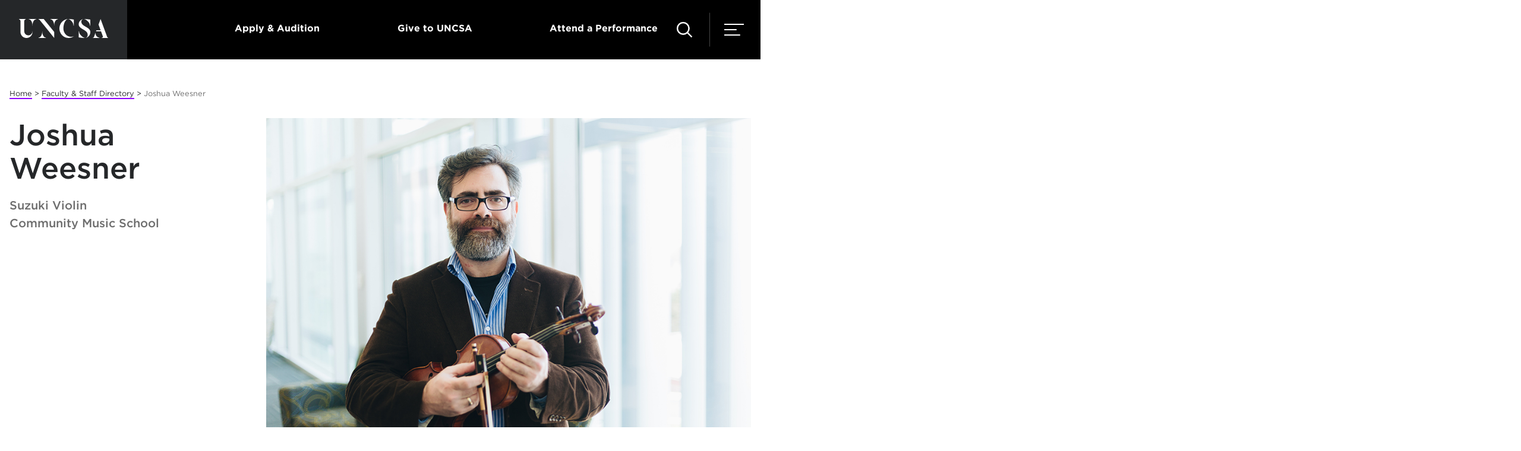

--- FILE ---
content_type: text/html; charset=utf-8
request_url: https://www.uncsa.edu/faculty-staff/joshua-weesner.aspx
body_size: 30277
content:
<!DOCTYPE HTML><html lang="en">
   <head>
      <link rel="canonical" href="https://www.uncsa.edu/faculty-staff/joshua-weesner.aspx">
      

<!-- this is the headcode include -->
<meta charset="utf-8" />
<meta name="viewport" content="width=device-width, initial-scale=1, minimum-scale=1" />
<meta http-equiv="X-UA-Compatible" content="IE=edge" />
<link href="//cloud.typography.com/7902774/759188/css/fonts.css" rel="stylesheet" />
<!--<link href="/_resources/css/fonts.css" rel="stylesheet" />-->
<link href="/_resources/css/style.css?dt=20240226" rel="stylesheet" />
<link href="/_resources/css/oustyles.css" rel="stylesheet" />

<!--<script src="//addevent.com/libs/atc/1.6.1/atc.min.js"></script>-->

<!--
<script>
window.addeventasync = function(){
    addeventatc.settings({
        license    : "00000000000000000000",
        mouse      : false,
        css        : true,
        outlook    : {show:true, text:"Outlook"},
        google     : {show:true, text:"Google <em>(online)</em>"},
        yahoo      : {show:true, text:"Yahoo <em>(online)</em>"},
        outlookcom : {show:true, text:"Outlook.com <em>(online)</em>"},
        appleical  : {show:true, text:"Apple Calendar"},
        facebook   : {show:true, text:"Facebook Event"},
        dropdown   : {order:"outlook,google,appleical,yahoo,outlookcom"}
    });
};
</script>
-->

<!--
<script>
window.addeventasync = function(){
    addeventatc.settings({
        license    : "aZtVUapBvzekQOzFsmvJ15711"
    });
};
</script> 
-->
<!-- comment the ping script out when publishing to test. -->
<script defer src="https://admissions.uncsa.edu/ping">/**/</script>
			
<script>(function(w,d,s,l,i){w[l]=w[l]||[];w[l].push({'gtm.start':
new Date().getTime(),event:'gtm.js'});var f=d.getElementsByTagName(s)[0],
j=d.createElement(s),dl=l!='dataLayer'?'&l='+l:'';j.async=true;j.src=
'//www.googletagmanager.com/gtm.js?id='+i+dl;f.parentNode.insertBefore(j,f);
})(window,document,'script','dataLayer','GTM-TVRW5B');</script>

		<script>
            var OUC = OUC || {};
            OUC.globalProps = OUC.globalProps || {};
            OUC.pageProps = OUC.pageProps || {};
            OUC.props = OUC.props || {};
            
            
                OUC.globalProps['path'] = "/faculty-staff/joshua-weesner.aspx";
                OUC.globalProps['domain'] = "https://www.uncsa.edu";
                OUC.globalProps['index-file'] = "index";
                OUC.globalProps['extension'] = "aspx";
                OUC.pageProps['pagetype'] = "profile";
                OUC.pageProps['heading'] = "Joshua Weesner";
                OUC.pageProps['breadcrumb'] = "Joshua Weesner";
                OUC.pageProps['workSamples'] = "hidden";
                OUC.pageProps['facultyNews'] = "hidden";
                OUC.pageProps['feedRef'] = "/rss/news-features-combined.xml";
                OUC.pageProps['filter'] = "joshua-weesner";
                OUC.pageProps['feedRef-hand'] = "";
                OUC.pageProps['story1'] = "";
                OUC.pageProps['story2'] = "";
                OUC.pageProps['story3'] = "";
                OUC.pageProps['galleryType'] = "stonerCarousel";
            
            var key;
            for (key in OUC.globalProps) {
            OUC.props[key] = OUC.globalProps[key];
            }
            for (key in OUC.pageProps) {
            OUC.props[key] = OUC.pageProps[key];
            }
        </script><link href="/_resources/css/profile-2016.css" rel="stylesheet">
      <link href="/_resources/css/profile-2016-ou.css" rel="stylesheet">
      <title>Joshua Weesner - Suzuki Violin Instructor - Community Music School - UNCSA - UNCSA</title>
      <meta name="description" content="Multi-talented Joshua Weesner is a violinist, composer, songwriter, arranger, orchestrator, and recording engineer. His violin training began in childhood as a Suzuki student under Margie Keller.">
      <link rel="shortcut icon" href="/favicon.ico">
      <meta property="og:title" content="Joshua Weesner - Suzuki Violin Instructor - Community Music School - UNCSA">
      <meta property="og:type" content="website">
      <meta property="og:url" content="https://www.uncsa.edu/faculty-staff/joshua-weesner.aspx">
      <meta property="og:description" content="">
      <meta property="og:image" content="https://www.uncsa.edu/img/social/uncsa-default-social.png">
      <meta property="og:image:secure_url" content="https://www.uncsa.edu/img/social/uncsa-default-social.png">
   </head>
   <body> 
			<noscript><iframe src="//www.googletagmanager.com/ns.html?id=GTM-TVRW5B"
height="0" width="0" style="display:none;visibility:hidden"></iframe></noscript>


      <div class="page"><header class="header">
   <div class="wrap wrap--no-width">
      <div class="header__wrap" role="navigation"><a class="header__logo-acronym" href="/index.aspx" title="Return to UNCSA home page" aria-label="Return to UNCSA home page"><span class="svgstore svgstore--logo-acronym"><svg>
                  <use xmlns:xlink="http://www.w3.org/1999/xlink" xlink:href="/_resources/img/svgstore.svg#logo-acronym"></use></svg></span></a><ul class="header__top">
            <li class="header__top__item"><span class="header__top__tag"></span></li>
            <li class="header__top__item"><a href="/admissions/index.aspx" class="header__top__link">Apply &amp; Audition</a></li>
            <li class="header__top__item"><a href="/giving/index.aspx" class="header__top__link">Give to UNCSA</a></li>
            <li class="header__top__item"><a href="#" class="header__top__link toggle-attend">Attend a Performance</a></li>
         </ul>
         <div class="header__toggles"><a class="header__attend-toggle toggle-attend" href="#" aria-label="Attend a Performance" aria-expanded="false" title="Attend a Performance"><span class="svgstore svgstore--ticket2" style="width:20px;height:20px;"><svg>
                     <use xmlns:xlink="http://www.w3.org/1999/xlink" xlink:href="/_resources/img/svgstore.svg#ticket2"></use></svg></span></a><a class="header__search-toggle" href="#" title="Search UNCSA.edu" aria-label="Search UNCSA.edu" aria-expanded="false"><span class="svgstore svgstore--search"><svg>
                     <use xmlns:xlink="http://www.w3.org/1999/xlink" xlink:href="/_resources/img/svgstore.svg#search"></use></svg></span></a><a class="header__menu-toggle" href="#" title="Menu" aria-label="Menu" aria-expanded="false"><span class="svgstore svgstore--menu"><svg>
                     <use xmlns:xlink="http://www.w3.org/1999/xlink" xlink:href="/_resources/img/svgstore.svg#menu"></use></svg></span></a></div>
      </div>
      <div class="header__menu"><a class="header__logo__nav" href="/index.aspx" title="Return to UNCSA home page" aria-label="Return to UNCSA home page"></a><a href="#" class="header__close__icon header__menus__close" title="Close menu" aria-label="Close menu"><span class="svgstore svgstore--close"><svg>
                  <use xmlns:xlink="http://www.w3.org/1999/xlink" xlink:href="/_resources/img/svgstore.svg#close"></use></svg></span></a><nav aria-label="main">
            <ul class="header__nav">
               <li class="header__nav__item"><a class="header__nav__link" href="/dance/index.aspx">Dance</a></li>
               <li class="header__nav__item"><a class="header__nav__link" href="/design-production/index.aspx">Design &amp; Production</a></li>
               <li class="header__nav__item"><a class="header__nav__link" href="/drama/index.aspx">Drama</a></li>
               <li class="header__nav__item"><a class="header__nav__link" href="/filmmaking/index.aspx">Filmmaking</a></li>
               <li class="header__nav__item"><a class="header__nav__link" href="/music/index.aspx">Music</a></li>
               <li class="header__nav__item"><a class="header__nav__link" href="/about/index.aspx">About &amp; News</a></li>
               <li class="header__nav__item"><a class="header__nav__link" href="/giving/index.aspx">Giving</a></li>
               <li class="header__nav__item"><a class="header__nav__link" href="/performances/index.aspx">Performances</a></li>
            </ul>
         </nav>
         <nav aria-label="academic">
            <ul class="header__academic">
               <li class="header__academic__item"><a href="/high-school/index.aspx" class="header__academic__link">High School</a></li>
               <li class="header__academic__item"><a href="/undergraduate/index.aspx" class="header__academic__link">Undergraduate</a></li>
               <li class="header__academic__item"><a href="/graduate/index.aspx" class="header__academic__link">Graduate</a></li>
               <li class="header__academic__item"><a href="/community/index.aspx" class="header__academic__link">Community</a></li>
               <li class="header__academic__item"><a href="/summer/index.aspx" class="header__academic__link">Summer</a></li>
            </ul>
         </nav>
         <nav aria-label="user type">
            <ul class="header__nav__info">
               <li class="header__nav__item header__nav__item--util"><a class="header__academic__link header__nav__link--util header__nav__link--toggle" href="#" aria-expanded="false"><span>Information For</span></a></li>
            </ul>
            <ul class="header__cta__nav">
               <li class="header__cta__item"><a href="/admissions/index.aspx" class="header__cta__link">Apply</a></li>
               <li class="header__cta__item"><a href="https://admissions.uncsa.edu/register/?id=f3fbfcbc-ce13-4219-8d5b-189a85b6c459" class="header__cta__link">Request Info</a></li>
            </ul>
         </nav>
      </div>
      <div class="header__info"><a class="header__logo__nav" href="/index.aspx" title="Return to UNCSA home page" aria-label="Return to UNCSA home page"></a><a href="#" class="header__close__icon header__menus__close" title="Close menu" aria-label="Close menu"><span class="svgstore svgstore--close"><svg>
                  <use xmlns:xlink="http://www.w3.org/1999/xlink" xlink:href="/_resources/img/svgstore.svg#close"></use></svg></span></a><nav aria-label="info for">
            <ul class="header__nav__info">
               <li class="header__nav__item"><a class="header__nav__link header__nav__link--toggle header__nav__link--toggle--back" href="#"><span>menu</span></a></li>
               <li class="header__info__item"><a href="/prospective-students/index.aspx" class="header__info__link">Prospective Students</a></li>
               <li class="header__info__item"><a href="/incoming-students/index.aspx" class="header__info__link">Incoming Student</a></li>
               <li class="header__info__item"><a href="/parents-families/index.aspx" class="header__info__link">Parents &amp; Families</a></li>
               <li class="header__info__item"><a href="/alumni/index.aspx" class="header__info__link">Alumni</a></li>
               <li class="header__info__item"><a href="/patrons-friends/index.aspx" class="header__info__link">Patrons &amp; Friends</a></li>
               <li class="header__info__item"><a href="/current-students/index.aspx" class="header__info__link">Current Students</a></li>
               <li class="header__info__item"><a href="/faculty-staff-hub/index.aspx" class="header__info__link">Faculty &amp; Staff</a></li>
               <li class="header__info__item"><a href="/news/news-media-resources/index.aspx" class="header__info__link">Media</a></li>
            </ul>
         </nav>
      </div>
      <div class="header__search"><a class="header__logo__nav" href="/index.aspx" title="Return to UNCSA home page" aria-label="Return to UNCSA home page"></a><a href="#" class="header__close__icon header__menus__close" title="Close search menu" aria-label="Close menu" id="closeSearchMenu"><span class="svgstore svgstore--close"><svg>
                  <use xmlns:xlink="http://www.w3.org/1999/xlink" xlink:href="/_resources/img/svgstore.svg#close"></use></svg></span></a><div class="header__search__container" role="search">
            <form class="header__search__form" action="/search.aspx" method="get"><label for="q" class="header__search__label">Search</label><input id="q" name="q" class="header__search__input" type="search" placeholder="Search UNCSA"><button class="header__search__submit" type="submit" aria-label="Search"><span class="svgstore svgstore--search"><svg>
                        <use xmlns:xlink="http://www.w3.org/1999/xlink" xlink:href="/_resources/img/svgstore.svg#search"></use></svg></span></button></form>
         </div>
         <ul class="header__search__util">
            <li class="header__search__util__item"><a class="header__search__util__link" href="/faculty-staff/index.aspx"><span>Directory</span></a></li>
            <li class="header__search__util__item"><a class="header__search__util__link" href="/a-z-index.aspx"><span>A - Z</span></a></li>
         </ul>
         <div class="header__search__result">
            <p class="header__search__result__label">Top Searches:</p>
            <ul class="header__search__result__list">
               <li><a href="/current-students/academics/calendar.aspx" class="header__search__result__link">Academic Calendar</a></li>
               <li><a href="/admissions/index.aspx" class="header__search__result__link">Admissions</a></li>
               <li><a href="/announcements/index.aspx" class="header__search__result__link">Campus Announcements</a></li>
               <li><a href="/current-students/services/tuition-and-fees/index.aspx" class="header__search__result__link">Tuition and Aid</a></li>
               <li><a href="https://library.uncsa.edu/home" class="header__search__result__link">Library</a></li>
               <li><a href="https://map.uncsa.edu/" class="header__search__result__link">Map and Directions</a></li>
               <li><a href="https://employment.uncsa.edu" class="header__search__result__link">Careers</a></li>
            </ul>
         </div>
      </div>
      <div class="header__attend"><a class="header__logo__nav" href="/index.aspx" title="Return to UNCSA home page" aria-label="Return to UNCSA home page"></a><a href="#" class="header__close__icon header__menus__close" title="Close menu" aria-label="Close menu"><span class="svgstore svgstore--close"><svg>
                  <use xmlns:xlink="http://www.w3.org/1999/xlink" xlink:href="/_resources/img/svgstore.svg#close"></use></svg></span></a><div class="module">
            <div class="grid"><div class="grid__item">
<a href="/performances/events/20260120-exponential-ensemble.aspx" class='event__card'><img class='event__card__image' src='https://www.uncsa.edu/performances/img/events/2026/01/0126-exponential-ensemble.jpg' alt='' height='669' width='1070' />
<p class='event__card__content'><strong>Exponential Ensemble</strong>            <span class='event__card__date'>Jan 20, 2026</span></p></a></div>
<div class="grid__item">
<a href="/performances/events/20260124-bergstone-bass.aspx" class='event__card'><img class='event__card__image' src='https://www.uncsa.edu/performances/img/events/2026/01/0126-bergstone-brass.jpg' alt='' height='669' width='1070' />
<p class='event__card__content'><strong>Bergstone Brass in Concert</strong>            <span class='event__card__date'>Jan 24, 2026</span></p></a></div>
<div class="grid__item">
<a href="/performances/events/20260125-happy-birthday-mozart.aspx" class='event__card'><img class='event__card__image' src='https://www.uncsa.edu/performances/img/events/2026/01/0126-mozart.jpg' alt='' height='669' width='1070' />
<p class='event__card__content'><strong>Happy Birthday, Wolfgang Amadeus Mozart!</strong>            <span class='event__card__date'>Jan 25, 2026</span></p></a></div>
<div class="grid__item">
<a href="/performances/events/20260131-organ-recital.aspx" class='event__card'><img class='event__card__image' src='https://www.uncsa.edu/performances/img/events/2026/01/0126-organ-studio.jpg' alt='' height='669' width='1070' />
<p class='event__card__content'><strong>UNCSA/Salem College Organ Studios Recital</strong>            <span class='event__card__date'>Jan 31, 2026</span></p></a></div>
<div class="grid__item">
<a href="/performances/events/20260201-crosscurrents.aspx" class='event__card'><img class='event__card__image' src='https://www.uncsa.edu/performances/img/events/2026/02/0226-faculty-woodwind.jpg' alt='' height='669' width='1070' />
<p class='event__card__content'><strong>Faculty Woodwind Chamber Music - Crosscurrents</strong>            <span class='event__card__date'>Feb 1, 2026</span></p></a></div>
<div class="grid__item">
<a href="/performances/events/20260203-dmitri-recital.aspx" class='event__card'><img class='event__card__image' src='https://www.uncsa.edu/performances/img/events/2026/02/0226-dmitri.jpg' alt='' height='669' width='1070' />
<p class='event__card__content'><strong>Dmitri Shteinberg in Recital</strong>            <span class='event__card__date'>Feb 3, 2026</span></p></a></div>
</div>
         </div>
         <div class="header__attend__btn"><a href="/performances/index.aspx" class="button--gradient button__transparent--gradient">See All Events</a></div>
         <div style="height:50px">&nbsp;</div>
      </div>
   </div>
</header>
         <div class="banner__empty"></div>
         <main class="main">
            <div class="wrap">
               <nav aria-label="breadcrumb navigation">
                  <div class="breadcrumbs"><a class="breadcrumbs__link" href="/">Home</a>&nbsp;&gt;&nbsp;<a class="breadcrumbs__link" href="/faculty-staff/">Faculty &amp; Staff Directory</a>&nbsp;&gt;&nbsp;<span class="breadcrumbs__active">Joshua Weesner</span></div>
               </nav>
               <div class="main__sidebar main__sidebar--profile">
                  <div class="subnav--profile"><a class="subnav-toggle" href="#">In this section</a><ul class="subnav"><li class="subnav__item"><a class="subnav__link" href="/faculty-staff/index.aspx">Faculty &amp; Staff Directory</a></li><li class="subnav__item"><a class="subnav__link" href="/students/index.aspx">Student Directory</a><ul class="subnav__nested "><li><a class="subnav__link subnav__link--nested" href="https://www.uncsa.edu/faculty-staff/index.aspx">Faculty &amp; Staff Directory</a><li><a class="subnav__link subnav__link--nested" href="https://www.uncsa.edu/students/index.aspx">Student Directory</a></ul></li></ul></div>
                  <h1 class="faculty-name">Joshua Weesner</h1>
                  <div class="addthis_sharing_toolbox"></div>
                  <div class="profile__faculty-info">
                     <p class="faculty-info"><span class="profile__title">Suzuki Violin</span><span class="profile__department">Community Music School</span></p>
                  </div>
               </div>
               <div class="main__content">
                  <div class="addthis_sharing_toolbox"></div><img src="/img/headshots/profile/josh-wessner.jpg" alt="Joshua Weesner"><div class="add--space"></div>
                  <p>Multi-talented Joshua Weesner is a violinist, composer, songwriter, arranger, orchestrator,
                     and recording engineer. His violin training began in childhood as a Suzuki student
                     under Margie Keller. At the young age of 14 his studies continued at UNCSA&nbsp;under the
                     tutelage of<span>&nbsp;</span><a href="/faculty-staff/kevin-lawrence.aspx">Kevin Lawrence</a>. He also attended competitive summer programs such as the Meadowmount School of Music,
                     Killington Music Festival, and the Henry Mancini Institute.</p>
                  
                  <p>Weesner has six years of experience teaching violin to students age four through adult,
                     from beginner to pre-college level. He is currently managing the Suzuki Violin program&nbsp;at
                     the Community Music School. He&nbsp;has been a contract member of the Winston-Salem Symphony,
                     the Greensboro Symphony Orchestra, the Huntsville Symphony Orchestra, and the Chattanooga
                     Symphony. As a recording artist and touring musician, he has performed with Ray Price
                     and the Cherokee Cowboys, the Collection, Martha Bassett, and many more.</p>
                  
                  <p>He has also&nbsp;enjoyed an extensive career providing custom music services for touring
                     stage productions. For seven years, he worked for the music notation software company
                     Notion Music. His positions there included Quality Assurance Lead, Sound Editor, and
                     Manager of Live Services. With Notion Music as well as independently, Joshua has been
                     the Associate Music Supervisor for the national and international touring productions
                     of:<span>&nbsp;"</span>Cathy Rigby is Peter Pan",&nbsp;"The Wizard of Oz",&nbsp;"Annie", "Baayork Lee's&nbsp;A Chorus Line",&nbsp;"Jekyll
                     and Hyde", "Franco Dragone's&nbsp;India Circus", and&nbsp;"Kung Fu Panda". Weesner is very knowledgeable
                     about music technology and is an accomplished recording engineer, composer, song writer,
                     orchestrator and arranger. He&nbsp;is currently composing original music for a video game
                     with Razor Edge Games.</p>
                  <div class="addthis_sharing_toolbox"></div>
               </div>
               <div class="curriculum__vitae"></div>
               <div class="main__content__lower"></div>
            </div>
         </main>
         
<!--                            When updating, also update footer-non-stick.inc to match! -->
<div class="sticky-footer">
	<ul class="sticky-footer__list">
		<li class="sticky-footer__item"><a href="https://admissions.uncsa.edu/register/?id=f3fbfcbc-ce13-4219-8d5b-189a85b6c459" class="sticky-footer__link">Request Information</a></li>
		<li class="sticky-footer__item"><a href="/admissions/visit-meet-connect/schedule-a-campus-tour.aspx" class="sticky-footer__link">Take a Campus Tour</a></li>
		<li class="sticky-footer__item"><a href="/announcements/index.aspx" class="sticky-footer__link">Campus Announcements</a></li>
	</ul>
</div>
<footer class="footer">
	<div class="footer__top">
		<div class="wrap wrap--relative">
			<div class="footer__left"><a class="footer__logo" href="/index.aspx" title="Return to UNCSA home page" aria-label="Return to UNCSA home page"><span class="svgstore svgstore--logo">
				<svg>
					<use xlink:href="/_resources/img/svgstore.svg#logo"></use>
				</svg>
				</span></a>
				<div class="footer__tagline"></div>
				<div class="footer__location">
					<p class="footer__location__text">1533 South Main St.<br />
						Winston-Salem, NC<br />
						27127-2738</p>
					<a href="/contact-uncsa.aspx" class="button--gradient button__white--gradient">Contact Us</a></div>
			</div>
			<div class="footer__right">
				<nav aria-label="quick links">
					<div class="footer__nav__wrap">
						<ul class="footer__nav">
							<li class="footer__nav__item"><a class="footer__nav__link" href="/about/index.aspx">About</a></li>
							<li class="footer__nav__item"><a href="https://employment.uncsa.edu" class="footer__nav__link">Careers</a></li>
							<li class="footer__nav__item"><a href="/centers-and-institutes.aspx" class="footer__nav__link">Centers &amp; Institutes</a></li>
							<li class="footer__nav__item"><a class="footer__nav__link" href="/newsletters.aspx">Newsletters</a></li>
							<li class="footer__nav__item"><a href="/support" class="footer__nav__link">IT &amp; Web Support</a></li>           
						</ul>
						<ul class="footer__nav">
							<li class="footer__nav__item"><a href="https://library.uncsa.edu/home" class="footer__nav__link">Library</a></li>
							<li class="footer__nav__item"><a href="/news/news-media-resources/index.aspx" class="footer__nav__link">Newsroom</a></li>
							<li class="footer__nav__item"><a class="footer__nav__link" href="/belong/index.aspx">Engagement</a></li>
							<li class="footer__nav__item"><a class="footer__nav__link" href="/news/index.aspx">News &amp; Features</a></li>
							<li class="footer__nav__item"><a class="footer__nav__link" href="/uncsa-media/index.aspx">UNCSA Media</a></li>
						</ul>
					</div>
					</nav><nav aria-label="social media links">
					<ul class="footer__social">
						<li class="footer__social__item"><a class="footer__social__link" href="https://instagram.com/uncsa/" target="_blank" title="UNCSA Instagram" aria-label="UNCSA Instagram"><span class="svgstore svgstore--instagram">
							<svg>
								<use xlink:href="/_resources/img/svgstore.svg#instagram"></use>
							</svg>
							</span></a></li>
						<li class="footer__social__item"><a class="footer__social__link" href="https://www.facebook.com/uncschoolofthearts/" target="_blank" title="UNCSA Facebook" aria-label="UNCSA Facebook"><span class="svgstore svgstore--facebook">
							<svg>
								<use xlink:href="/_resources/img/svgstore.svg#facebook"></use>
							</svg>
							</span></a></li>
						<li class="footer__social__item"><a class="footer__social__link" href="https://www.youtube.com/uncsa/" target="_blank" title="UNCSA YouTube" aria-label="UNCSA YouTube"><span class="svgstore svgstore--youtube">
							<svg>
								<use xlink:href="/_resources/img/svgstore.svg#youtube2"></use>
							</svg>
							</span></a></li>
						<li class="footer__social__item"><a class="footer__social__link" href="https://twitter.com/uncschoolofarts/" target="_blank" title="UNCSA Twitter" aria-label="UNCSA Twitter"><span class="svgstore svgstore--twitter">
							<svg>
								<use xlink:href="/_resources/img/svgstore.svg#x_icon"></use>
							</svg>
							</span></a></li>


						<li class="footer__social__item"><a class="footer__social__link" href="https://www.linkedin.com/school/uncsa/" target="_blank" title="UNCSA LinkedIn" aria-label="UNCSA LinkedIn"><span class="svgstore svgstore--linkedin">
							<svg>
								<use xlink:href="/_resources/img/svgstore.svg#linkedin"></use>
							</svg>
							</span></a></li>
						<li class="footer__social__item"><a class="footer__social__link" href="https://vimeo.com/showcase/uncsa/" target="_blank" title="UNCSA Video Showcase" aria-label="UNCSA Video Showcase"><span class="svgstore svgstore--linkedin">
							<svg>
								<use xlink:href="/_resources/img/svgstore.svg#vimeo"></use>
							</svg>
							</span></a></li>
					</ul>
				</nav>
			</div>
		</div>
	</div>
	<div class="footer__bottom">
		<div class="wrap--no-clear">
			<div class="footer__copyright"><a id="directedit">&#169;</a> 

				2026 UNCSA 

					</div>
				<nav aria-label="privacy and safety links">
				<ul class="footer__bottom__nav">
					<li class="footer__bottom__nav__item"><a href="/privacy-statement.aspx" class="footer__bottom__nav__link">Privacy Statement</a></li>
					<li class="footer__bottom__nav__item"><a href="/police/index.aspx" class="footer__bottom__nav__link">Safety</a></li>
					<li class="footer__bottom__nav__item"><a href="/integrity/title-ix/index.aspx" class="footer__bottom__nav__link">Title IX</a></li>
					<li class="footer__bottom__nav__item"><a href="/police/clery/index.aspx" class="footer__bottom__nav__link">Clery Information</a></li>
				</ul>
					</nav>
				<a href="javascript:;" id="cd-top" class="cd-top cd-fade-out"><span class="back-to-top__text">Back to top</span> <span class="back-to-top__icon"></span></a></div>
		</div>

		</footer><!--<script src="https://polyfill.io/v3/polyfill.min.js?features=es2016%2Ces6%2Ces7%2Ces5%2CPromise%2Cfetch%2CMap%2CArray.prototype.find%2CArray.prototype.forEach%2CArray.prototype.map" async="async"></script><noscript><p>We encourage you to enable Javascript to enhance your enjoyment of our website.</p></noscript>-->
<p>
<script src="/_resources/js/direct-edit.js"></script>
</p>
<!--<noscript><p>We encourage you to enable Javascript to enhance your enjoyment of our website.</p></noscript>-->
<p>
<script src="https://use.typekit.net/dwr7jph.js"></script>
</p>
<!--<noscript><p>We encourage you to enable Javascript to enhance your enjoyment of our website.</p></noscript>-->
<p>
<script>// <![CDATA[
	try {
	Typekit.load();
	} catch (e) {}
// ]]></script>
</p>
<!--<noscript><p>We encourage you to enable Javascript to enhance your enjoyment of our website.</p></noscript>-->

<!-- <p>
<script src="https://addevent.com/libs/atc/1.6.1/atc.min.js" async=""></script>
</p>
<noscript><p>We encourage you to enable Javascript to enhance your enjoyment of our website.</p></noscript> -->

<!--<script src="https://ajax.googleapis.com/ajax/libs/jquery/3.3.1/jquery.min.js"></script>-->
<p>
<script src="https://ajax.googleapis.com/ajax/libs/jquery/3.7.1/jquery.min.js"></script>
</p>
<!--<noscript><p>We encourage you to enable Javascript to enhance your enjoyment of our website.</p></noscript>-->
<!--<script src="https://player.vimeo.com/api/player.js"></script>
<noscript><p>We encourage you to enable Javascript to enhance your enjoyment of our website.</p></noscript>-->
<p>
<script src="/_resources/js/ou-script.js" async=""></script>
</p>
<!--<noscript><p>We encourage you to enable Javascript to enhance your enjoyment of our website.</p></noscript>-->
<p>
<script src="/_resources/js/script.js"></script>
</p>
<!--<noscript><p>We encourage you to enable Javascript to enhance your enjoyment of our website.</p></noscript>-->
<p>
<script src="/_resources/js/navigation.js"></script>
</p>
<!--<noscript><p>We encourage you to enable Javascript to enhance your enjoyment of our website.</p></noscript>--><script>
				$.get("/_resources/cs/alert.ashx", function(data) { $('.header').prepend(data); })
			</script><noscript>
            <p>We encourage you to enable Javascript to enhance your enjoyment of our website.</p></noscript>
         <!-- Insert google analytics here -->
<div id="hidden" style="display:none;"><a id="de" href="https://a.cms.omniupdate.com/11/?skin=oucampus&amp;account=UNCSA&amp;site=Main&amp;action=de&amp;path=/faculty-staff/joshua-weesner.pcf">&#169;</a></div>
      </div><script src="/_resources/js/profile_uncsa.js"></script>
      <!-- addthis UNCSA Program Pages profile --><script src="//s7.addthis.com/js/300/addthis_widget.js#pubid=ra-5da6385ef230b7d1"></script><noscript>
         <p>We encourage you to enable Javascript to enhance your enjoyment of our website.</p></noscript></body>
</html>

--- FILE ---
content_type: text/css
request_url: https://www.uncsa.edu/_resources/css/profile-2016.css
body_size: 8721
content:
.blockquote__icon.alum__quote, .curriculum__vitae p, .grid__item, .work_sample_caption, .wrap .alum__quotes {
  font-family: "gotham a", "gotham b", sans-serif
}
.block__media.hovered::before {
  opacity: 1
}
.work_sample_caption {
  max-width: 64rem;
  margin: 0 auto;
  padding: .5em 1em;
  color: #fff;
  background-color: rgba(0, 0, 0, .5);
  text-align: left;
  font-weight: 500
}
p.p--intro {
  margin-top: 1rem !important
}
/*
.wrap .alum__quotes {
  padding: 1rem 1.5rem;
  color: #fff;
  font-weight: 700;
  font-size: 120%
}
.wrap .alum__quotes .quote__source {
  font-size: 80%;
  padding-left: 2rem;
  text-transform: uppercase
}
.wrap .alum__quotes .quote__source:before {
  margin-right: .25rem;
  content: '\2014'
}
*/
.grid--carousel::after {
  content: 'flickity';
  display: none
}
grid__title {
  font-weight: 500;
  font-size: 100%;
  margin-bottom: 2.5rem
}
.grid__item__caption {
  display: none;
  font-size: 70%;
  color: #fff
}
.module {
  padding-bottom: 0
}
.svgstore--rss, .svgstore--soundcloud {
  padding-bottom: 100%
}
.main__sidebar--profile {
  position: relative;
  margin-left: -1rem;
  margin-right: -1rem;
  padding-left: 1rem
}
.main__sidebar--profile .subnav-toggle {
  margin-right: -2rem;
  padding-right: 2rem
}
.subnav--profile {
  display: block;
  width: 100%;
  margin: 0 -1rem
}
.subnav--profile ul.subnav {
  top: 45px
}
span.profile__phone:after {
  content: ' | '
}
span.profile__phone:nth-of-type(2):after {
  content: "\A";
  white-space: pre
}
a.profile__phone {
  border-bottom: solid 2px #45b8ac
}
.profile__degree:after, .profile__department:before {
  content: ', '
}
.profile__faculty-info {
  margin: 1rem 0 2rem
}
.profile__faculty-info h6 {
  line-height: 1.5em
}
.bar__social--profile {
  list-style: none;
  margin: 1rem .5rem 1rem 0;
  padding: 0 0 1rem;
  height: 50px
}
.bar__social__link--profile {
  position: relative;
  overflow: hidden;
  display: block;
  /*padding: .25rem;*/
  /*padding: .375rem;*/
  fill: #000;
  /*border: .25rem solid #000;*/
  z-index: 0;
  max-width: 2.75rem
}
/*.bar__social__link--profile:before {
  position: absolute;
  left: 0;
  top: 0;
  width: 150%;
  height: 100%;
  background: #000;
  content: '';
  -webkit-transform: rotate(-45deg) translate(0, -3rem);
  -ms-transform: rotate(-45deg) translate(0, -3rem);
  transform: rotate(-45deg) translate(0, -3rem);
  -webkit-transform-origin: 0 100%;
  -ms-transform-origin: 0 100%;
  transform-origin: 0 100%;
  z-index: -1;
  -webkit-transition: -webkit-transform 250ms cubic-bezier(.55, 0, .1, 1);
  transition: transform 250ms
}*/
.curriculum__vitae, .main__content__lower {
  width: 100%;
  float: right
}
.bar__social__link--profile:hover {
  /*fill: #fff;
  border-color: #000*/
  fill: #6e6e6e;
}
/*.bar__social__link--profile:hover::before {
  -webkit-transform: rotate(0);
  -ms-transform: rotate(0);
  transform: rotate(0)
}*/
.bar__social__item:last-of-type {
  margin-right: 16px
}
.bar__social__item:first-of-type {
  padding-left: 0
}
.spif__title__mobile {
  font-weight: 500;
  color: #6e6e6e
}
/*
.blockquote_container {
  position: relative
}
blockquote.alum__quote {
  padding: 1rem .5rem;
  font-size: 100%
}
.blockquote__icon.alum__quote {
  position: absolute;
  right: 2rem;
  top: 2rem;
  z-index: 1
}
.grid__item {
  font-weight: 500;
  font-size: 100%;
  margin-bottom: 2.5rem;
  margin-top: 1rem;
  line-height: 1.5rem
}
.grid__item :last-child {
  margin-bottom: 1rem
}
*/
.block__media, .work__samples {
  position: relative
}
.block__media--play {
  border: none
}
.block__media--play:before {
  z-index: 1;
  top: 50%
}
.block__media--image::before, .block__media--sound::before {
  z-index: 1
}
.news__features {
  clear: both
}
.news__features .p--more, .news__features .p--small {
  display: none
}
.curriculum__vitae {
  display: block;
  margin-bottom: 2rem;
	clear:left;
}
.curriculum__vitae p {
  font-weight: 500;
  margin: 0 0 .5rem
}
/*
.alum__quote__text {
  padding: 0 2rem;
  line-height: 1.5rem
}
.alum__quote .grid--carousel .flickity-prev-next-button.next {
  top: 50%;
  right: .35rem;
  left: inherit;
  margin-left: 1rem
}
.grid--carousel .flickity-prev-next-button.previous {
  left: 1rem
}
.grid--carousel .flickity-prev-next-button.next {
  right: 1rem
}
.alum__quote .grid--carousel .flickity-prev-next-button.previous {
  left: .5rem;
  top: 50%;
  margin-right: 2rem
}
*/
.slug {
  font-size: 50%;
  color: #6e6e6e;
  text-transform: uppercase
}
@media (min-width:32em) {
  .bar__social--profile {
    display: inline;
    padding-left: 8px
  }
}
@media (min-width:48em) {
  /*blockquote.alum__quote {
    padding: 2rem 1rem;
    font-size: 100%
  } */
 /* .wrap .alum__quotes {
    padding: 0 3rem;
    font-family: "gotham a", "gotham b", sans-serif;
    color: #fff;
    font-weight: 700;
    font-size: 120%
  } */
  /*.alum__quote .grid--carousel .flickity-prev-next-button.next {
    right: 0
  } */
  /*.alum__quote__text {
    padding: 0 2rem;
    line-height: 1.5
  }*/
  /*.grid__item--wide.alum__quotes {
    width: 100%;
    position: absolute
  }*/
  .flickity-prev-next-button {
    top: 35%
  }
  .bar__social--profile {
    display: inline;
    padding-left: 8px
  }
  .profile__faculty-info {
    margin: 3rem 0 4rem
  }
  span.profile__phone:nth-of-type(2):after {
    content: " | "
  }
  .block__media--play:before {
    top: 132px
  }
}
@media (min-width:64em) {
  .main__content {
    min-height: 300px
  }
  /*.grid__item--wide .alum__quotes {
    width: 100%;
    position: absolute
  }*/
  /*.alum__quote .grid--carousel .flickity-prev-next-button.next {
    right: 0
  }
  .alum__quote .grid--carousel .flickity-prev-next-button.previous {
    left: 0;
    top: 50%;
    margin-right: 2rem
  }*/
  .grid--carousel .flickity-prev-next-button.next {
    right: 1rem;
    left: auto
  }
  .grid--carousel .flickity-prev-next-button.previous {
    left: 1rem;
    right: auto
  }
  .flickity-prev-next-button {
    top: 25%
  }
  .spif__title__mobile, .subnav--profile {
    display: none
  }
  .profile__faculty-info {
    margin: 20px 0 40px
  }
  .profile__faculty-info h6 {
    font-size: 90%;
    font-weight: 500
  }
  span.profile__phone:after, span.profile__phone:nth-of-type(2):after {
    content: "\A";
    white-space: pre
  }
  .profile__email:before {
    content: ''
  }
  span.profile__title:after {
    content: "\A";
    white-space: pre
  }
  .profile__department:before {
    content: ''
  }
  .profile__button-go:before, .profile__button--go:before {
    margin-top: 1rem
  }
  .profile__degree:after {
    content: ",\A"
  }
  .bar__social--profile {
    display: block;
    padding-left: 0;
    margin-bottom: 2rem
  }
  .curriculum__vitae {
    width: 33.333%;
    display: block;
    float: left;
    margin-top: 2rem
  }
  .curriculum__vitae p {
    font-family: "gotham a", "gotham b", sans-serif;
    font-weight: 500;
    margin: 0 0 1.75rem
  }
  .main__content__lower {
    width: 66.666%;
    padding-left: 1rem
  }
  .modal__video__wrap img {
    max-width: 100%
  }
  .block__media--play:before {
    top: 72px
  }
}
.faculty-name {
  margin: 0
}
.faculty-info {
  margin: .5rem 0;
  font-weight: 500;
  color: #6E6E6E
}
/* the following two rules are for drama senior agancy sidebar */
.faculty-info.agency {
	color:#252729;
}
.faculty-info.contact {
	font-size:110%;
}
/* end drama senior agency sidebar */
.faculty-header-title {
  margin: 0
}
.media-bar {
  background-color: #e7e7e7;
  margin-bottom: 1rem;
  height: 5rem
}
.prof__name {
  list-style: none;
  display: inline;
  margin: 0;
  padding: 0
}
.svgstore--website {
  padding-bottom: 100%
}
.svgstore--website img:hover {
  filter: brightness(100)
}
.bar__social {
  list-style: none;
  margin: 1rem -.5rem 0;
  padding: 0 1rem 1rem 0;
  float: right
}
.bar__social__item {
  float: left;
  padding: 0 0 1rem;
  width: 3.75rem
}
.bar__social__link {
  position: relative;
  overflow: hidden;
  display: block;
  padding: .25rem;
  fill: #6E6E6E;
  border: .25rem solid #6E6E6E;
  z-index: 0;
  max-width: 2.75rem
}
.bar__social__link::before {
  position: absolute;
  left: 0;
  top: 0;
  width: 150%;
  height: 100%;
  background: #000;
  content: '';
  -webkit-transform: rotate(-45deg) translate(0, -3rem);
  -ms-transform: rotate(-45deg) translate(0, -3rem);
  transform: rotate(-45deg) translate(0, -3rem);
  -webkit-transform-origin: 0 100%;
  -ms-transform-origin: 0 100%;
  transform-origin: 0 100%;
  z-index: -1;
  -webkit-transition: -webkit-transform 250ms cubic-bezier(.55, 0, .1, 1);
  transition: transform 250ms cubic-bezier(.55, 0, .1, 1)
}
.bar__social__link:hover {
  fill: #fff;
  border-color: #000
}
.bar__social__link:hover::before {
  -webkit-transform: rotate(0);
  -ms-transform: rotate(0);
  transform: rotate(0)
}
.slideshow .flickity-prev-next-button {
  top: 50%;
}
.profile__button-go a.button-go, .profile__button-go a.button--go {
  width: 95%;
}
@media (min-width:1024px) {
  .profile__button-go a.button-go, .profile__button-go a.button--go {
    width: auto;
  }
}

--- FILE ---
content_type: text/css
request_url: https://www.uncsa.edu/_resources/css/profile-2016-ou.css
body_size: -249
content:
.profile__button--go {
	clear: both;
	display: block;
}


--- FILE ---
content_type: application/javascript
request_url: https://www.uncsa.edu/_resources/js/profile_uncsa.js
body_size: 5661
content:
var resizeTimer;function hoverCouple(t){var e,C,a,i=$(t).siblings("h6");0!=i.length?(e=$(i[0]).children("a")[0],$(e).addClass("hovered")):(C=$(t).parents()[1],a=$(C).children("a")[0],$(a).addClass("hovered"))}function hoverOut(t){var e,C,a,i=$(t).siblings("h6");0!=i.length?(e=$(i[0]).children("a")[0],$(e).removeClass("hovered")):(C=$(t).parents()[1],a=$(C).children("a")[0],$(a).removeClass("hovered"))}$(document).ready(function(t){$("#quoteSlider");function e(t){flkty=t.data("flickity");var e=flkty.selectedIndex,C=$(t).find(".grid__item"),a=C.length,i=$(C[0]).width(),n=$(t).width()/i,l=$(t).find(".flickity-prev-next-button.next");3<=n?3<a&&e<a-3?l[0].removeAttribute("disabled"):l[0].setAttribute("disabled","true"):2<=n&&n<3&&(2<a&&e<a-2?l[0].removeAttribute("disabled"):l[0].setAttribute("disabled","true"))}var a=jQuery("#workSamples");a.flickity({cellAlign:"left",contain:!0,imagesLoaded:!0,watchCSS:!0,pageDots:!1}),a.select(0,!1,!0),0<a.length&&a.length<4&&e(a),a.on("dragStart.flickity",function(t,e){var C=$(a).find("a");for(i=0;i<C.length;i++)C[i].removeAttribute("data-modal")}),a.on("staticClick.flickity",function(t,e,C,a){var i=$(C).find("a");i[0].setAttribute("data-modal","data-modal"),i[1].setAttribute("data-modal","data-modal")}),a.on("cellSelect.flickity",function(){e(a)});var C=jQuery("#newsFeatures");C.flickity({cellAlign:"left",contain:!0,imagesLoaded:!0,watchCSS:!0,pageDots:!1}),0<C.length&&C.length<4&&e(C),C.on("cellSelect.flickity",function(){e(C)});var n=document.getElementsByClassName("block__media--sound"),l=$(n[0]).children("img"),c="<style>.block__media--sound-dynamic::before {background-image: url(data:image/svg+xml;charset=utf8,%3Csvg%20xmlns%3D%22http%3A//www.w3.org/2000/svg%22%20viewBox%3D%223.5%20-4.5%20305.666%20230%22%3E%3Cpath%20fill%3D%22%23FFFFFF%22%20d%3D%22M160.462-4.139c-1.078-0.481-2.406-0.219-3.299%2C0.552L79.248%2C63.545H5.854c-1.666%2C0-2.354%2C1.151-2.354%2C2.81%0A%09v87.216c0%2C1.639%2C0.689%2C3.841%2C2.354%2C3.841h72.266l78.989%2C67.591c0.583%2C0.472%2C1.278%2C0.498%2C1.98%2C0.498c0.43%2C0%2C0.964-0.156%2C1.372-0.347%0A%09c1.086-0.479%2C1.874-1.687%2C1.874-2.844V-1.401C162.336-2.584%2C161.548-3.639%2C160.462-4.139z%22/%3E%3Cpath%20fill%3D%22%23FFFFFF%22%20d%3D%22M201.781%2C165.938c-1.586%2C0-3.189-0.428-4.665-1.313c-4.109-2.505-5.391-7.827-2.794-11.862%0A%09%09c8.101-12.678%2C12.381-27.232%2C12.381-42.048c0-15.073-4.423-29.813-12.748-42.648c-2.578-3.997-1.379-9.329%2C2.718-11.859%0A%09%09c4.141-2.553%2C9.576-1.354%2C12.198%2C2.642c10.118%2C15.583%2C15.432%2C33.523%2C15.432%2C51.865c0%2C18.022-5.197%2C35.723-15.049%2C51.169%0A%09%09C207.604%2C164.517%2C204.718%2C165.938%2C201.781%2C165.938z%22/%3E%3Cpath%20fill%3D%22%23FFFFFF%22%20d%3D%22M233.386%2C196.751c-1.806%2C0-3.625-0.521-5.197-1.645c-3.945-2.835-4.808-8.222-1.918-12.052%0A%09%09c15.868-21.108%2C24.233-46.11%2C24.233-72.34c0-26.483-8.519-51.688-24.648-72.919c-2.9-3.819-2.063-9.209%2C1.825-12.055%0A%09%09c3.938-2.825%2C9.43-2.027%2C12.331%2C1.792c18.391%2C24.224%2C28.136%2C52.983%2C28.136%2C83.182c0%2C29.897-9.572%2C58.432-27.679%2C82.549%0A%09%09C238.773%2C195.555%2C236.095%2C196.751%2C233.386%2C196.751z%22/%3E%3Cpath%20fill%3D%22%23FFFFFF%22%20d%3D%22M262.641%2C225.374c-1.895%2C0-3.835-0.616-5.446-1.887c-3.817-2.942-4.472-8.347-1.475-12.05%0A%09%09c23.46-28.963%2C35.841-63.782%2C35.841-100.721c0-37.175-12.542-72.19-36.275-101.256c-3.009-3.715-2.375-9.125%2C1.433-12.079%0A%09%09c3.81-2.973%2C9.325-2.352%2C12.379%2C1.363c26.233%2C32.137%2C40.069%2C70.861%2C40.069%2C111.972c0%2C40.831-13.699%2C79.319-39.599%2C111.37%0A%09%09C267.82%2C224.251%2C265.26%2C225.374%2C262.641%2C225.374z%22/%3E%3C/svg%3E);background-size: contain;background-repeat: no-repeat;background-position: center;position: absolute;left: 50%; -webkit-transform: translateX(-50%) translateY(-50%);-ms-transform: translateX(-50%) translateY(-50%);transform: translateX(-50%) translateY(-50%);width: 6rem;height: 6rem;opacity: .5;content: '';-webkit-transition: opacity 250ms cubic-bezier(.55, 0, .1, 1);transition: opacity 250ms cubic-bezier(.55, 0, .1, 1); top:"+parseInt($(l[0]).css("height"))/2+"px;}</style>";$("head").append(c),$(n).toggleClass("block__media--sound-dynamic");var r=document.getElementsByClassName("block__media--image"),l=$(r[0]).children("img"),c="<style>..block__media--image::before {background-image: url(data:image/svg+xml;charset=utf8,%3Csvg%20xmlns%3D%22http%3A//www.w3.org/2000/svg%22%20viewBox%3D%220.5%2010.333%20230%20230%22%3E%3Cpath%20fill%3D%22%23FFFFFF%22%20d%3D%22M136.279%2C10.666c-52.037%2C0-94.222%2C42.184-94.222%2C94.222s42.185%2C94.22%2C94.222%2C94.22%0A%09s94.221-42.184%2C94.221-94.22C230.5%2C52.85%2C188.316%2C10.666%2C136.279%2C10.666z%20M136.279%2C167.867c-34.782%2C0-62.979-28.198-62.979-62.979%0A%09s28.198-62.979%2C62.979-62.979c34.781%2C0%2C62.98%2C28.198%2C62.98%2C62.979C199.26%2C139.667%2C171.061%2C167.867%2C136.279%2C167.867z%22/%3E%0A%3Cpath%20fill%3D%22%23FFFFFF%22%20d%3D%22M73.429%2C146.112L4.625%2C214.918c-5.655%2C5.647-5.472%2C15.003%2C0.41%2C20.881c5.88%2C5.881%2C15.234%2C6.066%2C20.881%2C0.412%0A%09l68.808-68.8L73.429%2C146.112z%22/%3E%3Cpolygon%20fill%3D%22%23FFFFFF%22%20points%3D%22171.773%2C91.756%20149.41%2C91.756%20149.41%2C69.393%20123.148%2C69.393%20123.148%2C91.756%20100.786%2C91.756%20%0A%09100.786%2C118.017%20123.148%2C118.017%20123.148%2C140.38%20149.41%2C140.38%20149.41%2C118.017%20171.773%2C118.017%20%22/%3E%3C/svg%3E);background-size: contain;background-repeat: no-repeat;background-position: center;position: absolute;left: 50%;-webkit-transform: translateX(-50%) translateY(-50%);-ms-transform: translateX(-50%) translateY(-50%);transform: translateX(-50%) translateY(-50%);width: 5rem;height: 5rem;opacity: .5;content: '';-webkit-transition: opacity 250ms cubic-bezier(.55, 0, .1, 1);transition: opacity 250ms cubic-bezier(.55, 0, .1, 1); top:"+parseInt($(l[0]).css("height"))/2+"px;}</style>";$("head").append(c),$(r).toggleClass("block__media--image-dynamic")});

--- FILE ---
content_type: application/javascript
request_url: https://www.uncsa.edu/_resources/js/script.js
body_size: 236507
content:
!function n(o,r,s){function a(e,t){if(!r[e]){if(!o[e]){var i="function"==typeof require&&require;if(!t&&i)return i(e,!0);if(l)return l(e,!0);t=new Error("Cannot find module '"+e+"'");throw t.code="MODULE_NOT_FOUND",t}i=r[e]={exports:{}};o[e][0].call(i.exports,function(t){return a(o[e][1][t]||t)},i,i.exports,n,o,r,s)}return r[e].exports}for(var l="function"==typeof require&&require,t=0;t<s.length;t++)a(s[t]);return a}({1:[function(t,a,l){!function(t){"use strict";function i(t){return new RegExp("(^|\\s+)"+t+"(\\s+|$)")}var n,o;function e(t,e){(n(t,e)?r:o)(t,e)}var r="classList"in document.documentElement?(n=function(t,e){return t.classList.contains(e)},o=function(t,e){t.classList.add(e)},function(t,e){t.classList.remove(e)}):(n=function(t,e){return i(e).test(t.className)},o=function(t,e){n(t,e)||(t.className=t.className+" "+e)},function(t,e){t.className=t.className.replace(i(e)," ")}),s={hasClass:n,addClass:o,removeClass:r,toggleClass:e,has:n,add:o,remove:r,toggle:e};"function"==typeof define&&define.amd?define(s):"object"==typeof l?a.exports=s:t.classie=s}(window)},{}],2:[function(t,i,n){!function(t){"use strict";var o="Webkit Moz ms Ms O".split(" "),r=document.documentElement.style;function e(t){if(t){if("string"==typeof r[t])return t;var e;t=t.charAt(0).toUpperCase()+t.slice(1);for(var i=0,n=o.length;i<n;i++)if(e=o[i]+t,"string"==typeof r[e])return e}}"function"==typeof define&&define.amd?define(function(){return e}):"object"==typeof n?i.exports=e:t.getStyleProperty=e}(window)},{}],3:[function(t,i,e){!function(t,e){"use strict";"function"==typeof define&&define.amd?define(e):"object"==typeof i&&i.exports?i.exports=e():t.matchesSelector=e()}(window,function(){"use strict";var i=function(){var t=window.Element.prototype;if(t.matches)return"matches";if(t.matchesSelector)return"matchesSelector";for(var e=["webkit","moz","ms","o"],i=0;i<e.length;i++){var n=e[i]+"MatchesSelector";if(t[n])return n}}();return function(t,e){return t[i](e)}})},{}],4:[function(a,l,c){!function(e){"use strict";var i=e.document,n=[];function o(t){"function"==typeof t&&(o.isReady?t():n.push(t))}function r(t){t="readystatechange"===t.type&&"complete"!==i.readyState;o.isReady||t||s()}function s(){o.isReady=!0;for(var t=0,e=n.length;t<e;t++)(0,n[t])()}function t(t){return"complete"===i.readyState?s():(t.bind(i,"DOMContentLoaded",r),t.bind(i,"readystatechange",r),t.bind(e,"load",r)),o}o.isReady=!1,"function"==typeof define&&define.amd?define(["eventie/eventie"],t):"object"==typeof c?l.exports=t(a("eventie")):e.docReady=t(e.eventie)}(window)},{eventie:6}],5:[function(t,e,i){var n,o;n="undefined"!=typeof window?window:this,o=function(){"use strict";function t(){}var e=t.prototype;return e.on=function(t,e){var i;if(t&&e)return-1==(i=(i=this._events=this._events||{})[t]=i[t]||[]).indexOf(e)&&i.push(e),this},e.once=function(t,e){var i;if(t&&e)return this.on(t,e),((i=this._onceEvents=this._onceEvents||{})[t]=i[t]||{})[e]=!0,this},e.off=function(t,e){t=this._events&&this._events[t];if(t&&t.length)return-1!=(e=t.indexOf(e))&&t.splice(e,1),this},e.emitEvent=function(t,e){var i=this._events&&this._events[t];if(i&&i.length){i=i.slice(0),e=e||[];for(var n=this._onceEvents&&this._onceEvents[t],o=0;o<i.length;o++){var r=i[o];n&&n[r]&&(this.off(t,r),delete n[r]),r.apply(this,e)}return this}},e.allOff=function(){delete this._events,delete this._onceEvents},t},"function"==typeof define&&define.amd?define(o):"object"==typeof e&&e.exports?e.exports=o():n.EvEmitter=o()},{}],6:[function(t,r,s){!function(i){"use strict";var t=document.documentElement,e=function(){};function n(t){var e=i.event;return e.target=e.target||e.srcElement||t,e}t.addEventListener?e=function(t,e,i){t.addEventListener(e,i,!1)}:t.attachEvent&&(e=function(e,t,i){e[t+i]=i.handleEvent?function(){var t=n(e);i.handleEvent.call(i,t)}:function(){var t=n(e);i.call(e,t)},e.attachEvent("on"+t,e[t+i])});var o=function(){},t=(t.removeEventListener?o=function(t,e,i){t.removeEventListener(e,i,!1)}:t.detachEvent&&(o=function(e,i,n){e.detachEvent("on"+i,e[i+n]);try{delete e[i+n]}catch(t){e[i+n]=void 0}}),{bind:e,unbind:o});"function"==typeof define&&define.amd?define(t):"object"==typeof s?r.exports=t:i.eventie=t}(window)},{}],7:[function(t,e,i){var n,o;n=window,o=function(i,r){"use strict";var l={extend:function(t,e){for(var i in e)t[i]=e[i];return t},modulo:function(t,e){return(t%e+e)%e}},e=Array.prototype.slice,c=(l.makeArray=function(t){return Array.isArray(t)?t:null==t?[]:"object"==typeof t&&"number"==typeof t.length?e.call(t):[t]},l.removeFrom=function(t,e){e=t.indexOf(e);-1!=e&&t.splice(e,1)},l.getParent=function(t,e){for(;t.parentNode&&t!=document.body;)if(t=t.parentNode,r(t,e))return t},l.getQueryElement=function(t){return"string"==typeof t?document.querySelector(t):t},l.handleEvent=function(t){var e="on"+t.type;this[e]&&this[e](t)},l.filterFindElements=function(t,n){t=l.makeArray(t);var o=[];return t.forEach(function(t){if(t instanceof HTMLElement)if(n){r(t,n)&&o.push(t);for(var e=t.querySelectorAll(n),i=0;i<e.length;i++)o.push(e[i])}else o.push(t)}),o},l.debounceMethod=function(t,e,n){n=n||100;var o=t.prototype[e],r=e+"Timeout";t.prototype[e]=function(){var t=this[r],e=(clearTimeout(t),arguments),i=this;this[r]=setTimeout(function(){o.apply(i,e),delete i[r]},n)}},l.docReady=function(t){var e=document.readyState;"complete"==e||"interactive"==e?setTimeout(t):document.addEventListener("DOMContentLoaded",t)},l.toDashed=function(t){return t.replace(/(.)([A-Z])/g,function(t,e,i){return e+"-"+i}).toLowerCase()},i.console);return l.htmlInit=function(s,a){l.docReady(function(){var t=l.toDashed(a),n="data-"+t,e=document.querySelectorAll("["+n+"]"),t=document.querySelectorAll(".js-"+t),e=l.makeArray(e).concat(l.makeArray(t)),o=n+"-options",r=i.jQuery;e.forEach(function(e){var t,i=e.getAttribute(n)||e.getAttribute(o);try{t=i&&JSON.parse(i)}catch(t){return void(c&&c.error("Error parsing "+n+" on "+e.className+": "+t))}i=new s(e,t);r&&r.data(e,a,i)})})},l},"function"==typeof define&&define.amd?define(["desandro-matches-selector/matches-selector"],function(t){return o(n,t)}):"object"==typeof e&&e.exports?e.exports=o(n,t("desandro-matches-selector")):n.fizzyUIUtils=o(n,n.matchesSelector)},{"desandro-matches-selector":3}],8:[function(e,n,o){!function(t,i){"use strict";"function"==typeof define&&define.amd?define(["flickity/js/index","imagesloaded/imagesloaded"],function(t,e){return i(0,t,e)}):"object"==typeof o?n.exports=i(0,e("flickity"),e("imagesloaded")):t.Flickity=i(0,t.Flickity,t.imagesLoaded)}(window,function(t,e,n){"use strict";return e.createMethods.push("_createImagesLoaded"),e.prototype._createImagesLoaded=function(){this.on("activate",this.imagesLoaded)},e.prototype.imagesLoaded=function(){var i;this.options.imagesLoaded&&n((i=this).slider).on("progress",function(t,e){e=i.getParentCell(e.img);i.cellSizeChange(e&&e.element),i.options.freeScroll||i.positionSliderAtSelected()})},e})},{flickity:16,imagesloaded:36}],9:[function(t,e,s){!function(o){"use strict";var t,i=function(){if(o.matches)return"matches";if(o.matchesSelector)return"matchesSelector";for(var t=["webkit","moz","ms","o"],e=0,i=t.length;e<i;e++){var n=t[e]+"MatchesSelector";if(o[n])return n}}();function n(t,e){return t[i](e)}function r(t){t.parentNode||document.createDocumentFragment().appendChild(t)}t=i?n(document.createElement("div"),"div")?n:function(t,e){return r(t),n(t,e)}:function(t,e){r(t);for(var i=t.parentNode.querySelectorAll(e),n=0,o=i.length;n<o;n++)if(i[n]===t)return!0;return!1},"function"==typeof define&&define.amd?define(function(){return t}):"object"==typeof s?e.exports=t:window.matchesSelector=t}(Element.prototype)},{}],10:[function(t,e,o){!function(i,n){"use strict";"function"==typeof define&&define.amd?define(["doc-ready/doc-ready","matches-selector/matches-selector"],function(t,e){return n(i,t,e)}):"object"==typeof o?e.exports=n(i,t("doc-ready"),t("desandro-matches-selector")):i.fizzyUIUtils=n(i,i.docReady,i.matchesSelector)}(window,function(u,t,c){"use strict";var i,h={extend:function(t,e){for(var i in e)t[i]=e[i];return t},modulo:function(t,e){return(t%e+e)%e}},e=Object.prototype.toString,p=(h.isArray=function(t){return"[object Array]"==e.call(t)},h.makeArray=function(t){var e=[];if(h.isArray(t))e=t;else if(t&&"number"==typeof t.length)for(var i=0,n=t.length;i<n;i++)e.push(t[i]);else e.push(t);return e},h.indexOf=Array.prototype.indexOf?function(t,e){return t.indexOf(e)}:function(t,e){for(var i=0,n=t.length;i<n;i++)if(t[i]===e)return i;return-1},h.removeFrom=function(t,e){e=h.indexOf(t,e);-1!=e&&t.splice(e,1)},h.isElement="function"==typeof HTMLElement||"object"==typeof HTMLElement?function(t){return t instanceof HTMLElement}:function(t){return t&&"object"==typeof t&&1==t.nodeType&&"string"==typeof t.nodeName},h.setText=function(t,e){t[i=i||(void 0!==document.documentElement.textContent?"textContent":"innerText")]=e},h.getParent=function(t,e){for(;t!=document.body;)if(t=t.parentNode,c(t,e))return t},h.getQueryElement=function(t){return"string"==typeof t?document.querySelector(t):t},h.handleEvent=function(t){var e="on"+t.type;this[e]&&this[e](t)},h.filterFindElements=function(t,e){for(var i=[],n=0,o=(t=h.makeArray(t)).length;n<o;n++){var r=t[n];if(h.isElement(r))if(e){c(r,e)&&i.push(r);for(var s=r.querySelectorAll(e),a=0,l=s.length;a<l;a++)i.push(s[a])}else i.push(r)}return i},h.debounceMethod=function(t,e,n){var o=t.prototype[e],r=e+"Timeout";t.prototype[e]=function(){var t=this[r],e=(t&&clearTimeout(t),arguments),i=this;this[r]=setTimeout(function(){o.apply(i,e),delete i[r]},n||100)}},h.toDashed=function(t){return t.replace(/(.)([A-Z])/g,function(t,e,i){return e+"-"+i}).toLowerCase()},u.console);return h.htmlInit=function(c,d){t(function(){for(var t=h.toDashed(d),e=document.querySelectorAll(".js-"+t),i="data-"+t+"-options",n=0,o=e.length;n<o;n++){var r,s=e[n],a=s.getAttribute(i);try{r=a&&JSON.parse(a)}catch(t){p&&p.error("Error parsing "+i+" on "+s.nodeName.toLowerCase()+(s.id?"#"+s.id:"")+": "+t);continue}var a=new c(s,r),l=u.jQuery;l&&l.data(s,d,a)}})},h})},{"desandro-matches-selector":9,"doc-ready":4}],11:[function(e,n,o){!function(t,i){"use strict";"function"==typeof define&&define.amd?define(["./flickity","fizzy-ui-utils/utils"],function(t,e){return i(0,t,e)}):"object"==typeof o?n.exports=i(0,e("./flickity"),e("fizzy-ui-utils")):i(0,t.Flickity,t.fizzyUIUtils)}(window,function(t,e,s){"use strict";return e.prototype.insert=function(t,e){var i,n,o,r,t=this._makeCells(t);t&&t.length&&(i=this.cells.length,e=void 0===e?i:e,o=function(t){for(var e=document.createDocumentFragment(),i=0,n=t.length;i<n;i++){var o=t[i];e.appendChild(o.element)}return e}(t),(n=e==i)?this.slider.appendChild(o):(r=this.cells[e].element,this.slider.insertBefore(o,r)),0===e?this.cells=t.concat(this.cells):n?this.cells=this.cells.concat(t):(o=this.cells.splice(e,i-e),this.cells=this.cells.concat(t).concat(o)),this._sizeCells(t),r=e>this.selectedIndex?0:t.length,this._cellAddedRemoved(e,r))},e.prototype.append=function(t){this.insert(t,this.cells.length)},e.prototype.prepend=function(t){this.insert(t,0)},e.prototype.remove=function(t){for(var e,i=this.getCells(t),n=0,o=0,r=i.length;o<r;o++)e=i[o],n-=s.indexOf(this.cells,e)<this.selectedIndex?1:0;for(o=0,r=i.length;o<r;o++)(e=i[o]).remove(),s.removeFrom(this.cells,e);i.length&&this._cellAddedRemoved(0,n)},e.prototype._cellAddedRemoved=function(t,e){this.selectedIndex+=e=e||0,this.selectedIndex=Math.max(0,Math.min(this.cells.length-1,this.selectedIndex)),this.emitEvent("cellAddedRemoved",[t,e]),this.cellChange(t,!0)},e.prototype.cellSizeChange=function(t){var t=this.getCell(t);t&&(t.getSize(),t=s.indexOf(this.cells,t),this.cellChange(t))},e.prototype.cellChange=function(t,e){var i=this.slideableWidth;this._positionCells(t),this._getWrapShiftCells(),this.setGallerySize(),this.options.freeScroll?(t=i-this.slideableWidth,this.x+=t*this.cellAlign,this.positionSlider()):(e&&this.positionSliderAtSelected(),this.select(this.selectedIndex))},e})},{"./flickity":15,"fizzy-ui-utils":10}],12:[function(t,e,o){!function(i,n){"use strict";"function"==typeof define&&define.amd?define(["get-style-property/get-style-property","fizzy-ui-utils/utils"],function(t,e){return n(i,t,e)}):"object"==typeof o?e.exports=n(i,t("desandro-get-style-property"),t("fizzy-ui-utils")):(i.Flickity=i.Flickity||{},i.Flickity.animatePrototype=n(i,i.getStyleProperty,i.fizzyUIUtils))}(window,function(o,t,e){"use strict";for(var i,r=0,n="webkit moz ms o".split(" "),s=o.requestAnimationFrame,a=o.cancelAnimationFrame,l=0;l<n.length&&(!s||!a);l++)i=n[l],s=s||o[i+"RequestAnimationFrame"],a=a||o[i+"CancelAnimationFrame"]||o[i+"CancelRequestAnimationFrame"];s&&a||(s=function(t){var e=(new Date).getTime(),i=Math.max(0,16-(e-r)),n=o.setTimeout(function(){t(e+i)},i);return r=e+i,n},a=function(t){o.clearTimeout(t)});var c={startAnimation:function(){this.isAnimating||(this.isAnimating=!0,this.restingFrames=0,this.animate())},animate:function(){this.applyDragForce(),this.applySelectedAttraction();var t,e=this.x;this.integratePhysics(),this.positionSlider(),this.settle(e),this.isAnimating&&(t=this,s(function(){t.animate()}))}},d=t("transform"),u=!!t("perspective");return c.positionSlider=function(){var t=this.x,t=(this.options.wrapAround&&1<this.cells.length&&(t=e.modulo(t,this.slideableWidth),t-=this.slideableWidth,this.shiftWrapCells(t)),t+=this.cursorPosition,t=this.options.rightToLeft&&d?-t:t,this.getPositionValue(t));d?this.slider.style[d]=u&&this.isAnimating?"translate3d("+t+",0,0)":"translateX("+t+")":this.slider.style[this.originSide]=t},c.positionSliderAtSelected=function(){var t;this.cells.length&&(t=this.cells[this.selectedIndex],this.x=-t.target,this.positionSlider())},c.getPositionValue=function(t){return this.options.percentPosition?.01*Math.round(t/this.size.innerWidth*1e4)+"%":Math.round(t)+"px"},c.settle=function(t){this.isPointerDown||Math.round(100*this.x)!=Math.round(100*t)||this.restingFrames++,2<this.restingFrames&&(this.isAnimating=!1,delete this.isFreeScrolling,u&&this.positionSlider(),this.dispatchEvent("settle"))},c.shiftWrapCells=function(t){var e=this.cursorPosition+t,e=(this._shiftCells(this.beforeShiftCells,e,-1),this.size.innerWidth-(t+this.slideableWidth+this.cursorPosition));this._shiftCells(this.afterShiftCells,e,1)},c._shiftCells=function(t,e,i){for(var n=0,o=t.length;n<o;n++){var r=t[n];r.wrapShift(0<e?i:0),e-=r.size.outerWidth}},c._unshiftCells=function(t){if(t&&t.length)for(var e=0,i=t.length;e<i;e++)t[e].wrapShift(0)},c.integratePhysics=function(){this.velocity+=this.accel,this.x+=this.velocity,this.velocity*=this.getFrictionFactor(),this.accel=0},c.applyForce=function(t){this.accel+=t},c.getFrictionFactor=function(){return 1-this.options[this.isFreeScrolling?"freeScrollFriction":"friction"]},c.getRestingPosition=function(){return this.x+this.velocity/(1-this.getFrictionFactor())},c.applyDragForce=function(){var t;this.isPointerDown&&(t=this.dragX-this.x-this.velocity,this.applyForce(t))},c.applySelectedAttraction=function(){var t,e=this.cells.length;this.isPointerDown||this.isFreeScrolling||!e||(t=this.cells[this.selectedIndex],e=this.options.wrapAround&&1<e?this.slideableWidth*Math.floor(this.selectedIndex/e):0,t=(-1*(t.target+e)-this.x)*this.options.selectedAttraction,this.applyForce(t))},c})},{"desandro-get-style-property":2,"fizzy-ui-utils":10}],13:[function(t,n,o){!function(e,i){"use strict";"function"==typeof define&&define.amd?define(["get-size/get-size"],function(t){return i(e,t)}):"object"==typeof o?n.exports=i(e,t("get-size")):(e.Flickity=e.Flickity||{},e.Flickity.Cell=i(e,e.getSize))}(window,function(t,e){"use strict";function i(t,e){this.element=t,this.parent=e,this.create()}var n="attachEvent"in t;return i.prototype.create=function(){this.element.style.position="absolute",n&&this.element.setAttribute("unselectable","on"),this.x=0,this.shift=0},i.prototype.destroy=function(){this.element.style.position="";var t=this.parent.originSide;this.element.style[t]=""},i.prototype.getSize=function(){this.size=e(this.element)},i.prototype.setPosition=function(t){this.x=t,this.setDefaultTarget(),this.renderPosition(t)},i.prototype.setDefaultTarget=function(){var t="left"==this.parent.originSide?"marginLeft":"marginRight";this.target=this.x+this.size[t]+this.size.width*this.parent.cellAlign},i.prototype.renderPosition=function(t){var e=this.parent.originSide;this.element.style[e]=this.parent.getPositionValue(t)},i.prototype.wrapShift=function(t){this.shift=t,this.renderPosition(this.x+this.parent.slideableWidth*t)},i.prototype.remove=function(){this.element.parentNode.removeChild(this.element)},i})},{"get-size":21}],14:[function(t,e,i){!function(r,s){"use strict";"function"==typeof define&&define.amd?define(["classie/classie","eventie/eventie","./flickity","unidragger/unidragger","fizzy-ui-utils/utils"],function(t,e,i,n,o){return s(r,t,e,i,n,o)}):"object"==typeof i?e.exports=s(r,t("desandro-classie"),t("eventie"),t("./flickity"),t("unidragger"),t("fizzy-ui-utils")):r.Flickity=s(r,r.classie,r.eventie,r.Flickity,r.Unidragger,r.fizzyUIUtils)}(window,function(n,o,r,t,s,a){"use strict";function l(t){t.preventDefault?t.preventDefault():t.returnValue=!1}a.extend(t.defaults,{draggable:!0}),t.createMethods.push("_createDrag"),a.extend(t.prototype,s.prototype),t.prototype._createDrag=function(){this.on("activate",this.bindDrag),this.on("uiChange",this._uiChangeDrag),this.on("childUIPointerDown",this._childUIPointerDownDrag),this.on("deactivate",this.unbindDrag)},t.prototype.bindDrag=function(){this.options.draggable&&!this.isDragBound&&(o.add(this.element,"is-draggable"),this.handles=[this.viewport],this.bindHandles(),this.isDragBound=!0)},t.prototype.unbindDrag=function(){this.isDragBound&&(o.remove(this.element,"is-draggable"),this.unbindHandles(),delete this.isDragBound)},t.prototype._uiChangeDrag=function(){delete this.isFreeScrolling},t.prototype._childUIPointerDownDrag=function(t){l(t),this.pointerDownFocus(t)},t.prototype.pointerDown=function(t,e){var i;"INPUT"==t.target.nodeName&&"range"==t.target.type?(this.isPointerDown=!1,delete this.pointerIdentifier):(this._dragPointerDown(t,e),(i=document.activeElement)&&i.blur&&i!=this.element&&i!=document.body&&i.blur(),this.pointerDownFocus(t),this.dragX=this.x,o.add(this.viewport,"is-pointer-down"),this._bindPostStartEvents(t),this.pointerDownScroll=s.getScrollPosition(),r.bind(n,"scroll",this),this.dispatchEvent("pointerDown",t,[e]))};var e={touchstart:!0,MSPointerDown:!0},i={INPUT:!0,SELECT:!0};return t.prototype.pointerDownFocus=function(t){!this.options.accessibility||e[t.type]||i[t.target.nodeName]||(t=n.pageYOffset,this.element.focus(),n.pageYOffset!=t&&n.scrollTo(n.pageXOffset,t))},t.prototype.hasDragStarted=function(t){return 3<Math.abs(t.x)},t.prototype.pointerUp=function(t,e){o.remove(this.viewport,"is-pointer-down"),this.dispatchEvent("pointerUp",t,[e]),this._dragPointerUp(t,e)},t.prototype.pointerDone=function(){r.unbind(n,"scroll",this),delete this.pointerDownScroll},t.prototype.dragStart=function(t,e){this.dragStartPosition=this.x,this.startAnimation(),this.dispatchEvent("dragStart",t,[e])},t.prototype.dragMove=function(t,e,i){l(t),this.previousDragX=this.dragX;var n,o=this.options.rightToLeft?-1:1,o=this.dragStartPosition+i.x*o;!this.options.wrapAround&&this.cells.length&&(o=(o=(n=Math.max(-this.cells[0].target,this.dragStartPosition))<o?.5*(o+n):o)<(n=Math.min(-this.getLastCell().target,this.dragStartPosition))?.5*(o+n):o),this.dragX=o,this.dragMoveTime=new Date,this.dispatchEvent("dragMove",t,[e,i])},t.prototype.dragEnd=function(t,e){this.options.freeScroll&&(this.isFreeScrolling=!0);var i,n=this.dragEndRestingSelect();this.options.freeScroll&&!this.options.wrapAround?(i=this.getRestingPosition(),this.isFreeScrolling=-i>this.cells[0].target&&-i<this.getLastCell().target):this.options.freeScroll||n!=this.selectedIndex||(n+=this.dragEndBoostSelect()),delete this.previousDragX,this.select(n),this.dispatchEvent("dragEnd",t,[e])},t.prototype.dragEndRestingSelect=function(){var t=this.getRestingPosition(),e=Math.abs(this.getCellDistance(-t,this.selectedIndex)),i=this._getClosestResting(t,e,1),t=this._getClosestResting(t,e,-1);return(i.distance<t.distance?i:t).index},t.prototype._getClosestResting=function(t,e,i){for(var n=this.selectedIndex,o=1/0,r=this.options.contain&&!this.options.wrapAround?function(t,e){return t<=e}:function(t,e){return t<e};r(e,o)&&(o=e,null!==(e=this.getCellDistance(-t,n+=i)));)e=Math.abs(e);return{distance:o,index:n-i}},t.prototype.getCellDistance=function(t,e){var i=this.cells.length,n=this.options.wrapAround&&1<i,o=n?a.modulo(e,i):e,o=this.cells[o];if(!o)return null;n=n?this.slideableWidth*Math.floor(e/i):0;return t-(o.target+n)},t.prototype.dragEndBoostSelect=function(){if(void 0===this.previousDragX||!this.dragMoveTime||100<new Date-this.dragMoveTime)return 0;var t=this.getCellDistance(-this.dragX,this.selectedIndex),e=this.previousDragX-this.dragX;return 0<t&&0<e?1:t<0&&e<0?-1:0},t.prototype.staticClick=function(t,e){var i=this.getParentCell(t.target),n=i&&i.element,i=i&&a.indexOf(this.cells,i);this.dispatchEvent("staticClick",t,[e,n,i])},t})},{"./flickity":15,"desandro-classie":1,eventie:6,"fizzy-ui-utils":10,unidragger:22}],15:[function(e,i,n){!function(a,l){"use strict";var t;"function"==typeof define&&define.amd?define(["classie/classie","eventEmitter/EventEmitter","eventie/eventie","get-size/get-size","fizzy-ui-utils/utils","./cell","./animate"],function(t,e,i,n,o,r,s){return l(a,t,e,i,n,o,r,s)}):"object"==typeof n?i.exports=l(a,e("desandro-classie"),e("wolfy87-eventemitter"),e("eventie"),e("get-size"),e("fizzy-ui-utils"),e("./cell"),e("./animate")):(t=a.Flickity,a.Flickity=l(a,a.classie,a.EventEmitter,a.eventie,a.getSize,a.fizzyUIUtils,t.Cell,t.animatePrototype))}(window,function(n,i,t,o,e,s,a,r){"use strict";var l=n.jQuery,c=n.getComputedStyle,d=n.console;function u(t,e){for(t=s.makeArray(t);t.length;)e.appendChild(t.shift())}var h=0,p={};function f(t,e){var i=s.getQueryElement(t);i?(this.element=i,l&&(this.$element=l(this.element)),this.options=s.extend({},this.constructor.defaults),this.option(e),this._create()):d&&d.error("Bad element for Flickity: "+(i||t))}f.defaults={accessibility:!0,cellAlign:"center",freeScrollFriction:.075,friction:.28,percentPosition:!0,resize:!0,selectedAttraction:.025,setGallerySize:!0},f.createMethods=[],s.extend(f.prototype,t.prototype),f.prototype._create=function(){var t=this.guid=++h;this.element.flickityGUID=t,(p[t]=this).selectedIndex=0,this.restingFrames=0,this.x=0,this.velocity=0,this.accel=0,this.originSide=this.options.rightToLeft?"right":"left",this.viewport=document.createElement("div"),this.viewport.className="flickity-viewport",f.setUnselectable(this.viewport),this._createSlider(),(this.options.resize||this.options.watchCSS)&&(o.bind(n,"resize",this),this.isResizeBound=!0);for(var e=0,i=f.createMethods.length;e<i;e++)this[f.createMethods[e]]();this.options.watchCSS?this.watchCSS():this.activate()},f.prototype.option=function(t){s.extend(this.options,t)},f.prototype.activate=function(){var t;this.isActive||(this.isActive=!0,i.add(this.element,"flickity-enabled"),this.options.rightToLeft&&i.add(this.element,"flickity-rtl"),this.getSize(),u(this._filterFindCellElements(this.element.children),this.slider),this.viewport.appendChild(this.slider),this.element.appendChild(this.viewport),this.reloadCells(),this.options.accessibility&&(this.element.tabIndex=0,o.bind(this.element,"keydown",this)),this.emit("activate"),t=this.options.initialIndex,t=this.isInitActivated?this.selectedIndex:void 0!==t&&this.cells[t]?t:0,this.select(t,!1,!0),this.isInitActivated=!0)},f.prototype._createSlider=function(){var t=document.createElement("div");t.className="flickity-slider",t.style[this.originSide]=0,this.slider=t},f.prototype._filterFindCellElements=function(t){return s.filterFindElements(t,this.options.cellSelector)},f.prototype.reloadCells=function(){this.cells=this._makeCells(this.slider.children),this.positionCells(),this._getWrapShiftCells(),this.setGallerySize()},f.prototype._makeCells=function(t){for(var e=this._filterFindCellElements(t),i=[],n=0,o=e.length;n<o;n++){var r=e[n],r=new a(r,this);i.push(r)}return i},f.prototype.getLastCell=function(){return this.cells[this.cells.length-1]},f.prototype.positionCells=function(){this._sizeCells(this.cells),this._positionCells(0)},f.prototype._positionCells=function(t){this.maxCellHeight=(t=t||0)&&this.maxCellHeight||0;var e,i,n=0;0<t&&(n=(i=this.cells[t-1]).x+i.size.outerWidth);for(var o=this.cells.length,r=t;r<o;r++)(e=this.cells[r]).setPosition(n),n+=e.size.outerWidth,this.maxCellHeight=Math.max(e.size.outerHeight,this.maxCellHeight);this.slideableWidth=n,this._containCells()},f.prototype._sizeCells=function(t){for(var e=0,i=t.length;e<i;e++)t[e].getSize()},f.prototype._init=f.prototype.reposition=function(){this.positionCells(),this.positionSliderAtSelected()},f.prototype.getSize=function(){this.size=e(this.element),this.setCellAlign(),this.cursorPosition=this.size.innerWidth*this.cellAlign};var m={center:{left:.5,right:.5},left:{left:0,right:1},right:{right:0,left:1}};f.prototype.setCellAlign=function(){var t=m[this.options.cellAlign];this.cellAlign=t?t[this.originSide]:this.options.cellAlign},f.prototype.setGallerySize=function(){this.options.setGallerySize&&(this.viewport.style.height=this.maxCellHeight+"px")},f.prototype._getWrapShiftCells=function(){var t,e;this.options.wrapAround&&(this._unshiftCells(this.beforeShiftCells),this._unshiftCells(this.afterShiftCells),t=this.cursorPosition,e=this.cells.length-1,this.beforeShiftCells=this._getGapCells(t,e,-1),t=this.size.innerWidth-this.cursorPosition,this.afterShiftCells=this._getGapCells(t,0,1))},f.prototype._getGapCells=function(t,e,i){for(var n=[];0<t;){var o=this.cells[e];if(!o)break;n.push(o),e+=i,t-=o.size.outerWidth}return n},f.prototype._containCells=function(){if(this.options.contain&&!this.options.wrapAround&&this.cells.length)for(var t=this.options.rightToLeft?"marginRight":"marginLeft",e=this.options.rightToLeft?"marginLeft":"marginRight",i=this.cells[0].size[t],t=this.getLastCell(),n=this.slideableWidth-t.size[e],o=n-this.size.innerWidth*(1-this.cellAlign),r=n<this.size.innerWidth,s=0,a=this.cells.length;s<a;s++){var l=this.cells[s];l.setDefaultTarget(),r?l.target=n*this.cellAlign:(l.target=Math.max(l.target,this.cursorPosition+i),l.target=Math.min(l.target,o))}},f.prototype.dispatchEvent=function(t,e,i){var n=[e].concat(i);this.emitEvent(t,n),l&&this.$element&&(e?((n=l.Event(e)).type=t,this.$element.trigger(n,i)):this.$element.trigger(t,i))},f.prototype.select=function(t,e,i){var n;this.isActive&&(t=parseInt(t,10),n=this.cells.length,this.options.wrapAround&&1<n&&(t<0?this.x-=this.slideableWidth:n<=t&&(this.x+=this.slideableWidth)),(this.options.wrapAround||e)&&(t=s.modulo(t,n)),this.cells[t]&&(this.selectedIndex=t,this.setSelectedCell(),i?this.positionSliderAtSelected():this.startAnimation(),this.dispatchEvent("cellSelect")))},f.prototype.previous=function(t){this.select(this.selectedIndex-1,t)},f.prototype.next=function(t){this.select(this.selectedIndex+1,t)},f.prototype.setSelectedCell=function(){this._removeSelectedCellClass(),this.selectedCell=this.cells[this.selectedIndex],this.selectedElement=this.selectedCell.element,i.add(this.selectedElement,"is-selected")},f.prototype._removeSelectedCellClass=function(){this.selectedCell&&i.remove(this.selectedCell.element,"is-selected")},f.prototype.getCell=function(t){for(var e=0,i=this.cells.length;e<i;e++){var n=this.cells[e];if(n.element==t)return n}},f.prototype.getCells=function(t){for(var e=[],i=0,n=(t=s.makeArray(t)).length;i<n;i++){var o=t[i],o=this.getCell(o);o&&e.push(o)}return e},f.prototype.getCellElements=function(){for(var t=[],e=0,i=this.cells.length;e<i;e++)t.push(this.cells[e].element);return t},f.prototype.getParentCell=function(t){return this.getCell(t)||(t=s.getParent(t,".flickity-slider > *"),this.getCell(t))},f.prototype.getAdjacentCellElements=function(t,e){if(!t)return[this.selectedElement];e=void 0===e?this.selectedIndex:e;var i=this.cells.length;if(i<=1+2*t)return this.getCellElements();for(var n=[],o=e-t;o<=e+t;o++){var r=this.options.wrapAround?s.modulo(o,i):o,r=this.cells[r];r&&n.push(r.element)}return n},f.prototype.uiChange=function(){this.emit("uiChange")},f.prototype.childUIPointerDown=function(t){this.emitEvent("childUIPointerDown",[t])},f.prototype.onresize=function(){this.watchCSS(),this.resize()},s.debounceMethod(f,"onresize",150),f.prototype.resize=function(){this.isActive&&(this.getSize(),this.options.wrapAround&&(this.x=s.modulo(this.x,this.slideableWidth)),this.positionCells(),this._getWrapShiftCells(),this.setGallerySize(),this.positionSliderAtSelected())};var g,v=f.supportsConditionalCSS=function(){return void 0!==g?g:c?(t=document.createElement("style"),e=document.createTextNode('body:after { content: "foo"; display: none; }'),t.appendChild(e),document.head.appendChild(t),e=c(document.body,":after").content,g=-1!=e.indexOf("foo"),document.head.removeChild(t),g):void(g=!1);var t,e},y=(f.prototype.watchCSS=function(){var t=this.options.watchCSS;t&&(v()?-1!=c(this.element,":after").content.indexOf("flickity")?this.activate():this.deactivate():this["fallbackOn"==t?"activate":"deactivate"]())},f.prototype.onkeydown=function(t){var e;!this.options.accessibility||document.activeElement&&document.activeElement!=this.element||(37==t.keyCode?(e=this.options.rightToLeft?"next":"previous",this.uiChange(),this[e]()):39==t.keyCode&&(e=this.options.rightToLeft?"previous":"next",this.uiChange(),this[e]()))},f.prototype.deactivate=function(){if(this.isActive){i.remove(this.element,"flickity-enabled"),i.remove(this.element,"flickity-rtl");for(var t=0,e=this.cells.length;t<e;t++)this.cells[t].destroy();this._removeSelectedCellClass(),this.element.removeChild(this.viewport),u(this.slider.children,this.element),this.options.accessibility&&(this.element.removeAttribute("tabIndex"),o.unbind(this.element,"keydown",this)),this.isActive=!1,this.emit("deactivate")}},f.prototype.destroy=function(){this.deactivate(),this.isResizeBound&&o.unbind(n,"resize",this),this.emit("destroy"),l&&this.$element&&l.removeData(this.element,"flickity"),delete this.element.flickityGUID,delete p[this.guid]},s.extend(f.prototype,r),"attachEvent"in n);return f.setUnselectable=function(t){y&&t.setAttribute("unselectable","on")},f.data=function(t){t=(t=s.getQueryElement(t))&&t.flickityGUID;return t&&p[t]},s.htmlInit(f,"flickity"),l&&l.bridget&&l.bridget("flickity",f),f.Cell=a,f})},{"./animate":12,"./cell":13,"desandro-classie":1,eventie:6,"fizzy-ui-utils":10,"get-size":21,"wolfy87-eventemitter":44}],16:[function(e,i,n){!function(t){"use strict";"function"==typeof define&&define.amd?define(["./flickity","./drag","./prev-next-button","./page-dots","./player","./add-remove-cell","./lazyload"],t):"object"==typeof n&&(i.exports=t(e("./flickity"),e("./drag"),e("./prev-next-button"),e("./page-dots"),e("./player"),e("./add-remove-cell"),e("./lazyload")))}((window,function(t){return t}))},{"./add-remove-cell":11,"./drag":14,"./flickity":15,"./lazyload":17,"./page-dots":18,"./player":19,"./prev-next-button":20}],17:[function(e,i,n){!function(t,o){"use strict";"function"==typeof define&&define.amd?define(["classie/classie","eventie/eventie","./flickity","fizzy-ui-utils/utils"],function(t,e,i,n){return o(0,t,e,i,n)}):"object"==typeof n?i.exports=o(0,e("desandro-classie"),e("eventie"),e("./flickity"),e("fizzy-ui-utils")):o(0,t.classie,t.eventie,t.Flickity,t.fizzyUIUtils)}(window,function(t,n,o,e,s){"use strict";function a(t,e){this.img=t,this.flickity=e,this.load()}return e.createMethods.push("_createLazyload"),e.prototype._createLazyload=function(){this.on("cellSelect",this.lazyLoad)},e.prototype.lazyLoad=function(){var t=this.options.lazyLoad;if(t){for(var e=this.getAdjacentCellElements("number"==typeof t?t:0),i=[],n=0,o=e.length;n<o;n++)var r="IMG"==(r=e[n]).nodeName&&r.getAttribute("data-flickity-lazyload")?[r]:(r=r.querySelectorAll("img[data-flickity-lazyload]"),s.makeArray(r)),i=i.concat(r);for(n=0,o=i.length;n<o;n++)new a(i[n],this)}},a.prototype.handleEvent=s.handleEvent,a.prototype.load=function(){o.bind(this.img,"load",this),o.bind(this.img,"error",this),this.img.src=this.img.getAttribute("data-flickity-lazyload"),this.img.removeAttribute("data-flickity-lazyload")},a.prototype.onload=function(t){this.complete(t,"flickity-lazyloaded")},a.prototype.onerror=function(t){this.complete(t,"flickity-lazyerror")},a.prototype.complete=function(t,e){o.unbind(this.img,"load",this),o.unbind(this.img,"error",this);var i=this.flickity.getParentCell(this.img),i=i&&i.element;this.flickity.cellSizeChange(i),n.add(this.img,e),this.flickity.dispatchEvent("lazyLoad",t,i)},e.LazyLoader=a,e})},{"./flickity":15,"desandro-classie":1,eventie:6,"fizzy-ui-utils":10}],18:[function(e,i,n){!function(t,o){"use strict";"function"==typeof define&&define.amd?define(["eventie/eventie","./flickity","tap-listener/tap-listener","fizzy-ui-utils/utils"],function(t,e,i,n){return o(0,0,e,i,n)}):"object"==typeof n?i.exports=o(0,e("eventie"),e("./flickity"),e("tap-listener"),e("fizzy-ui-utils")):o(0,t.eventie,t.Flickity,t.TapListener,t.fizzyUIUtils)}(window,function(t,e,n,i,o){"use strict";function r(t){this.parent=t,this._create()}return(r.prototype=new i)._create=function(){this.holder=document.createElement("ol"),this.holder.className="flickity-page-dots",n.setUnselectable(this.holder),this.dots=[];var i=this;this.onCellSelect=function(){i.updateSelected()},this.parent.on("cellSelect",this.onCellSelect),this.on("tap",this.onTap),this.on("pointerDown",function(t,e){i.parent.childUIPointerDown(e)})},r.prototype.activate=function(){this.setDots(),this.bindTap(this.holder),this.parent.element.appendChild(this.holder)},r.prototype.deactivate=function(){this.parent.element.removeChild(this.holder),i.prototype.destroy.call(this)},r.prototype.setDots=function(){var t=this.parent.cells.length-this.dots.length;0<t?this.addDots(t):t<0&&this.removeDots(-t)},r.prototype.addDots=function(t){for(var e=document.createDocumentFragment(),i=[];t;){var n=document.createElement("li");n.className="dot",e.appendChild(n),i.push(n),t--}this.holder.appendChild(e),this.dots=this.dots.concat(i)},r.prototype.removeDots=function(t){for(var e=this.dots.splice(this.dots.length-t,t),i=0,n=e.length;i<n;i++){var o=e[i];this.holder.removeChild(o)}},r.prototype.updateSelected=function(){this.selectedDot&&(this.selectedDot.className="dot"),this.dots.length&&(this.selectedDot=this.dots[this.parent.selectedIndex],this.selectedDot.className="dot is-selected")},r.prototype.onTap=function(t){var t=t.target;"LI"==t.nodeName&&(this.parent.uiChange(),t=o.indexOf(this.dots,t),this.parent.select(t))},r.prototype.destroy=function(){this.deactivate()},n.PageDots=r,o.extend(n.defaults,{pageDots:!0}),n.createMethods.push("_createPageDots"),n.prototype._createPageDots=function(){this.options.pageDots&&(this.pageDots=new r(this),this.on("activate",this.activatePageDots),this.on("cellAddedRemoved",this.onCellAddedRemovedPageDots),this.on("deactivate",this.deactivatePageDots))},n.prototype.activatePageDots=function(){this.pageDots.activate()},n.prototype.onCellAddedRemovedPageDots=function(){this.pageDots.setDots()},n.prototype.deactivatePageDots=function(){this.pageDots.deactivate()},n.PageDots=r,n})},{"./flickity":15,eventie:6,"fizzy-ui-utils":10,"tap-listener":41}],19:[function(i,n,o){!function(t,e){"use strict";"function"==typeof define&&define.amd?define(["eventEmitter/EventEmitter","eventie/eventie","fizzy-ui-utils/utils","./flickity"],e):"object"==typeof o?n.exports=e(i("wolfy87-eventemitter"),i("eventie"),i("fizzy-ui-utils"),i("./flickity")):e(t.EventEmitter,t.eventie,t.fizzyUIUtils,t.Flickity)}(window,function(t,e,i,n){"use strict";var o,r;function s(t){var e;this.parent=t,this.state="stopped",r&&((e=this).onVisibilityChange=function(){e.visibilityChange()})}return"hidden"in document?(o="hidden",r="visibilitychange"):"webkitHidden"in document&&(o="webkitHidden",r="webkitvisibilitychange"),(s.prototype=new t).play=function(){"playing"!=this.state&&(this.state="playing",r&&document.addEventListener(r,this.onVisibilityChange,!1),this.tick())},s.prototype.tick=function(){var t,e;"playing"==this.state&&(t="number"==typeof(t=this.parent.options.autoPlay)?t:3e3,(e=this).clear(),this.timeout=setTimeout(function(){e.parent.next(!0),e.tick()},t))},s.prototype.stop=function(){this.state="stopped",this.clear(),r&&document.removeEventListener(r,this.onVisibilityChange,!1)},s.prototype.clear=function(){clearTimeout(this.timeout)},s.prototype.pause=function(){"playing"==this.state&&(this.state="paused",this.clear())},s.prototype.unpause=function(){"paused"==this.state&&this.play()},s.prototype.visibilityChange=function(){this[document[o]?"pause":"unpause"]()},i.extend(n.defaults,{pauseAutoPlayOnHover:!0}),n.createMethods.push("_createPlayer"),n.prototype._createPlayer=function(){this.player=new s(this),this.on("activate",this.activatePlayer),this.on("uiChange",this.stopPlayer),this.on("pointerDown",this.stopPlayer),this.on("deactivate",this.deactivatePlayer)},n.prototype.activatePlayer=function(){this.options.autoPlay&&(this.player.play(),e.bind(this.element,"mouseenter",this),this.isMouseenterBound=!0)},n.prototype.playPlayer=function(){this.player.play()},n.prototype.stopPlayer=function(){this.player.stop()},n.prototype.pausePlayer=function(){this.player.pause()},n.prototype.unpausePlayer=function(){this.player.unpause()},n.prototype.deactivatePlayer=function(){this.player.stop(),this.isMouseenterBound&&(e.unbind(this.element,"mouseenter",this),delete this.isMouseenterBound)},n.prototype.onmouseenter=function(){this.options.pauseAutoPlayOnHover&&(this.player.pause(),e.bind(this.element,"mouseleave",this))},n.prototype.onmouseleave=function(){this.player.unpause(),e.unbind(this.element,"mouseleave",this)},n.Player=s,n})},{"./flickity":15,eventie:6,"fizzy-ui-utils":10,"wolfy87-eventemitter":44}],20:[function(e,i,n){!function(t,o){"use strict";"function"==typeof define&&define.amd?define(["eventie/eventie","./flickity","tap-listener/tap-listener","fizzy-ui-utils/utils"],function(t,e,i,n){return o(0,t,e,i,n)}):"object"==typeof n?i.exports=o(0,e("eventie"),e("./flickity"),e("tap-listener"),e("fizzy-ui-utils")):o(0,t.eventie,t.Flickity,t.TapListener,t.fizzyUIUtils)}(window,function(t,e,n,i,o){"use strict";var r,s="http://www.w3.org/2000/svg";function a(t,e){this.direction=t,this.parent=e,this._create()}return(a.prototype=new i)._create=function(){this.isEnabled=!0,this.isPrevious=-1==this.direction;var t,e=this.parent.options.rightToLeft?1:-1,e=(this.isLeft=this.direction==e,this.element=document.createElement("button")),i=(e.className="flickity-prev-next-button",e.className+=this.isPrevious?" previous":" next",e.setAttribute("type","button"),this.disable(),e.setAttribute("aria-label",this.isPrevious?"previous":"next"),n.setUnselectable(e),function(){if(void 0!==r)return r;var t=document.createElement("div");return t.innerHTML="<svg/>",r=(t.firstChild&&t.firstChild.namespaceURI)==s}()?(t=this.createSVG(),e.appendChild(t)):(this.setArrowText(),e.className+=" no-svg"),this);this.onCellSelect=function(){i.update()},this.parent.on("cellSelect",this.onCellSelect),this.on("tap",this.onTap),this.on("pointerDown",function(t,e){i.parent.childUIPointerDown(e)})},a.prototype.activate=function(){this.bindTap(this.element),e.bind(this.element,"click",this),this.parent.element.appendChild(this.element)},a.prototype.deactivate=function(){this.parent.element.removeChild(this.element),i.prototype.destroy.call(this),e.unbind(this.element,"click",this)},a.prototype.createSVG=function(){var t=document.createElementNS(s,"svg"),e=(t.setAttribute("viewBox","0 0 100 100"),document.createElementNS(s,"path")),i="string"==typeof(i=this.parent.options.arrowShape)?i:"M "+i.x0+",50 L "+i.x1+","+(i.y1+50)+" L "+i.x2+","+(i.y2+50)+" L "+i.x3+",50  L "+i.x2+","+(50-i.y2)+" L "+i.x1+","+(50-i.y1)+" Z";return e.setAttribute("d",i),e.setAttribute("class","arrow"),this.isLeft||e.setAttribute("transform","translate(100, 100) rotate(180) "),t.appendChild(e),t},a.prototype.setArrowText=function(){var t=this.parent.options,t=this.isLeft?t.leftArrowText:t.rightArrowText;o.setText(this.element,t)},a.prototype.onTap=function(){var t;this.isEnabled&&(this.parent.uiChange(),t=this.isPrevious?"previous":"next",this.parent[t]())},a.prototype.handleEvent=o.handleEvent,a.prototype.onclick=function(){var t=document.activeElement;t&&t==this.element&&this.onTap()},a.prototype.enable=function(){this.isEnabled||(this.element.disabled=!1,this.isEnabled=!0)},a.prototype.disable=function(){this.isEnabled&&(this.element.disabled=!0,this.isEnabled=!1)},a.prototype.update=function(){var t=this.parent.cells;this.parent.options.wrapAround&&1<t.length?this.enable():(t=t.length?t.length-1:0,t=this.isPrevious?0:t,this[this.parent.selectedIndex==t?"disable":"enable"]())},a.prototype.destroy=function(){this.deactivate()},o.extend(n.defaults,{prevNextButtons:!0,leftArrowText:"‹",rightArrowText:"›",arrowShape:{x0:10,x1:60,y1:50,x2:70,y2:40,x3:30}}),n.createMethods.push("_createPrevNextButtons"),n.prototype._createPrevNextButtons=function(){this.options.prevNextButtons&&(this.prevButton=new a(-1,this),this.nextButton=new a(1,this),this.on("activate",this.activatePrevNextButtons))},n.prototype.activatePrevNextButtons=function(){this.prevButton.activate(),this.nextButton.activate(),this.on("deactivate",this.deactivatePrevNextButtons)},n.prototype.deactivatePrevNextButtons=function(){this.prevButton.deactivate(),this.nextButton.deactivate(),this.off("deactivate",this.deactivatePrevNextButtons)},n.PrevNextButton=a,n})},{"./flickity":15,eventie:6,"fizzy-ui-utils":10,"tap-listener":41}],21:[function(e,i,n){!function(L){"use strict";function z(t){var e=parseFloat(t);return-1===t.indexOf("%")&&!isNaN(e)&&e}var j="undefined"==typeof console?function(){}:function(t){console.error(t)},I=["paddingLeft","paddingRight","paddingTop","paddingBottom","marginLeft","marginRight","marginTop","marginBottom","borderLeftWidth","borderRightWidth","borderTopWidth","borderBottomWidth"];function t(k){var D,A,T,P=!1;return function(t){if(P||(P=!0,S=L.getComputedStyle,E=S?function(t){return S(t,null)}:function(t){return t.currentStyle},D=function(t){t=E(t);return t||j("Style returned "+t+". Are you running this code in a hidden iframe on Firefox? See http://bit.ly/getsizebug1"),t},(A=k("boxSizing"))&&((p=document.createElement("div")).style.width="200px",p.style.padding="1px 2px 3px 4px",p.style.borderStyle="solid",p.style.borderWidth="1px 2px 3px 4px",p.style[A]="border-box",(h=document.body||document.documentElement).appendChild(p),s=D(p),T=200===z(s.width),h.removeChild(p))),(t="string"==typeof t?document.querySelector(t):t)&&"object"==typeof t&&t.nodeType){var e=D(t);if("none"===e.display){for(var i={width:0,height:0,innerWidth:0,innerHeight:0,outerWidth:0,outerHeight:0},n=0,o=I.length;n<o;n++)i[I[n]]=0;return i}var r={};r.width=t.offsetWidth,r.height=t.offsetHeight;for(var s=r.isBorderBox=!(!A||!e[A]||"border-box"!==e[A]),a=0,l=I.length;a<l;a++){var c=I[a],d=e[c],u=(u=t,d=d,C=_=w=x=void 0,L.getComputedStyle||-1===d.indexOf("%")||(w=(x=u.style).left,(C=(_=u.runtimeStyle)&&_.left)&&(_.left=u.currentStyle.left),x.left=d,d=x.pixelLeft,x.left=w,C&&(_.left=C)),parseFloat(d));r[c]=isNaN(u)?0:u}var h=r.paddingLeft+r.paddingRight,p=r.paddingTop+r.paddingBottom,f=r.marginLeft+r.marginRight,m=r.marginTop+r.marginBottom,g=r.borderLeftWidth+r.borderRightWidth,v=r.borderTopWidth+r.borderBottomWidth,y=s&&T,b=z(e.width),b=(!1!==b&&(r.width=b+(y?0:h+g)),z(e.height));return!1!==b&&(r.height=b+(y?0:p+v)),r.innerWidth=r.width-(h+g),r.innerHeight=r.height-(p+v),r.outerWidth=r.width+f,r.outerHeight=r.height+m,r}var u,x,w,_,C,S,p,h,s,E}}"function"==typeof define&&define.amd?define(["get-style-property/get-style-property"],t):"object"==typeof n?i.exports=t(e("desandro-get-style-property")):L.getSize=t(L.getStyleProperty)}(window)},{"desandro-get-style-property":2}],22:[function(t,e,o){!function(i,n){"use strict";"function"==typeof define&&define.amd?define(["eventie/eventie","unipointer/unipointer"],function(t,e){return n(i,t,e)}):"object"==typeof o?e.exports=n(i,t("eventie"),t("unipointer")):i.Unidragger=n(i,i.eventie,i.Unipointer)}(window,function(n,s,o){"use strict";function r(t){t.preventDefault?t.preventDefault():t.returnValue=!1}function a(){}(a.prototype=new o).bindHandles=function(){this._bindHandles(!0)},a.prototype.unbindHandles=function(){this._bindHandles(!1)};var l=n.navigator;function c(){return!1}a.prototype._bindHandles=function(e){e=void 0===e||!!e;for(var t=l.pointerEnabled?function(t){t.style.touchAction=e?"none":""}:l.msPointerEnabled?function(t){t.style.msTouchAction=e?"none":""}:function(){e&&d(r)},i=e?"bind":"unbind",n=0,o=this.handles.length;n<o;n++){var r=this.handles[n];this._bindStartEvent(r,e),t(r),s[i](r,"click",this)}};var d="attachEvent"in document.documentElement?function(t){"IMG"==t.nodeName&&(t.ondragstart=c);for(var e=t.querySelectorAll("img"),i=0,n=e.length;i<n;i++)e[i].ondragstart=c}:function(){},t=(a.prototype.pointerDown=function(t,e){var i;"INPUT"==t.target.nodeName&&"range"==t.target.type?(this.isPointerDown=!1,delete this.pointerIdentifier):(this._dragPointerDown(t,e),(i=document.activeElement)&&i.blur&&i.blur(),this._bindPostStartEvents(t),this.pointerDownScroll=a.getScrollPosition(),s.bind(n,"scroll",this),this.emitEvent("pointerDown",[t,e]))},a.prototype._dragPointerDown=function(t,e){this.pointerDownPoint=o.getPointerPoint(e);var e="touchstart"==t.type,i=t.target.nodeName;e||"SELECT"==i||r(t)},a.prototype.pointerMove=function(t,e){var i=this._dragPointerMove(t,e);this.emitEvent("pointerMove",[t,e,i]),this._dragMove(t,e,i)},a.prototype._dragPointerMove=function(t,e){var i=o.getPointerPoint(e),i={x:i.x-this.pointerDownPoint.x,y:i.y-this.pointerDownPoint.y};return!this.isDragging&&this.hasDragStarted(i)&&this._dragStart(t,e),i},a.prototype.hasDragStarted=function(t){return 3<Math.abs(t.x)||3<Math.abs(t.y)},a.prototype.pointerUp=function(t,e){this.emitEvent("pointerUp",[t,e]),this._dragPointerUp(t,e)},a.prototype._dragPointerUp=function(t,e){this.isDragging?this._dragEnd(t,e):this._staticClick(t,e)},o.prototype.pointerDone=function(){s.unbind(n,"scroll",this)},a.prototype._dragStart=function(t,e){this.isDragging=!0,this.dragStartPoint=a.getPointerPoint(e),this.isPreventingClicks=!0,this.dragStart(t,e)},a.prototype.dragStart=function(t,e){this.emitEvent("dragStart",[t,e])},a.prototype._dragMove=function(t,e,i){this.isDragging&&this.dragMove(t,e,i)},a.prototype.dragMove=function(t,e,i){r(t),this.emitEvent("dragMove",[t,e,i])},a.prototype._dragEnd=function(t,e){this.isDragging=!1;var i=this;setTimeout(function(){delete i.isPreventingClicks}),this.dragEnd(t,e)},a.prototype.dragEnd=function(t,e){this.emitEvent("dragEnd",[t,e])},a.prototype.pointerDone=function(){s.unbind(n,"scroll",this),delete this.pointerDownScroll},a.prototype.onclick=function(t){this.isPreventingClicks&&r(t)},a.prototype._staticClick=function(t,e){var i,n;this.isIgnoringMouseUp&&"mouseup"==t.type||("INPUT"!=(i=t.target.nodeName)&&"TEXTAREA"!=i||t.target.focus(),this.staticClick(t,e),"mouseup"!=t.type&&(this.isIgnoringMouseUp=!0,n=this,setTimeout(function(){delete n.isIgnoringMouseUp},400)))},a.prototype.staticClick=function(t,e){this.emitEvent("staticClick",[t,e])},a.prototype.onscroll=function(){var t=a.getScrollPosition(),e=this.pointerDownScroll.x-t.x,t=this.pointerDownScroll.y-t.y;(3<Math.abs(e)||3<Math.abs(t))&&this._pointerDone()},a.getPointerPoint=function(t){return{x:void 0!==t.pageX?t.pageX:t.clientX,y:void 0!==t.pageY?t.pageY:t.clientY}},void 0!==n.pageYOffset);return a.getScrollPosition=function(){return{x:t?n.pageXOffset:document.body.scrollLeft,y:t?n.pageYOffset:document.body.scrollTop}},a.getPointerPoint=o.getPointerPoint,a})},{eventie:6,unipointer:23}],23:[function(t,e,o){!function(i,n){"use strict";"function"==typeof define&&define.amd?define(["eventEmitter/EventEmitter","eventie/eventie"],function(t,e){return n(i,t,e)}):"object"==typeof o?e.exports=n(i,t("wolfy87-eventemitter"),t("eventie")):i.Unipointer=n(i,i.EventEmitter,i.eventie)}(window,function(s,t,a){"use strict";function e(){}(e.prototype=new t).bindStartEvent=function(t){this._bindStartEvent(t,!0)},e.prototype.unbindStartEvent=function(t){this._bindStartEvent(t,!1)},e.prototype._bindStartEvent=function(t,e){e=(e=void 0===e||!!e)?"bind":"unbind";s.navigator.pointerEnabled?a[e](t,"pointerdown",this):s.navigator.msPointerEnabled?a[e](t,"MSPointerDown",this):(a[e](t,"mousedown",this),a[e](t,"touchstart",this))},e.prototype.handleEvent=function(t){var e="on"+t.type;this[e]&&this[e](t)},e.prototype.getTouch=function(t){for(var e=0,i=t.length;e<i;e++){var n=t[e];if(n.identifier==this.pointerIdentifier)return n}},e.prototype.onmousedown=function(t){var e=t.button;e&&0!==e&&1!==e||this._pointerDown(t,t)},e.prototype.ontouchstart=function(t){this._pointerDown(t,t.changedTouches[0])},e.prototype.onMSPointerDown=e.prototype.onpointerdown=function(t){this._pointerDown(t,t)},e.prototype._pointerDown=function(t,e){this.isPointerDown||(this.isPointerDown=!0,this.pointerIdentifier=void 0!==e.pointerId?e.pointerId:e.identifier,this.pointerDown(t,e))},e.prototype.pointerDown=function(t,e){this._bindPostStartEvents(t),this.emitEvent("pointerDown",[t,e])};var l={mousedown:["mousemove","mouseup"],touchstart:["touchmove","touchend","touchcancel"],pointerdown:["pointermove","pointerup","pointercancel"],MSPointerDown:["MSPointerMove","MSPointerUp","MSPointerCancel"]};return e.prototype._bindPostStartEvents=function(t){if(t){for(var e=l[t.type],i=t.preventDefault?s:document,n=0,o=e.length;n<o;n++){var r=e[n];a.bind(i,r,this)}this._boundPointerEvents={events:e,node:i}}},e.prototype._unbindPostStartEvents=function(){var t=this._boundPointerEvents;if(t&&t.events){for(var e=0,i=t.events.length;e<i;e++){var n=t.events[e];a.unbind(t.node,n,this)}delete this._boundPointerEvents}},e.prototype.onmousemove=function(t){this._pointerMove(t,t)},e.prototype.onMSPointerMove=e.prototype.onpointermove=function(t){t.pointerId==this.pointerIdentifier&&this._pointerMove(t,t)},e.prototype.ontouchmove=function(t){var e=this.getTouch(t.changedTouches);e&&this._pointerMove(t,e)},e.prototype._pointerMove=function(t,e){this.pointerMove(t,e)},e.prototype.pointerMove=function(t,e){this.emitEvent("pointerMove",[t,e])},e.prototype.onmouseup=function(t){this._pointerUp(t,t)},e.prototype.onMSPointerUp=e.prototype.onpointerup=function(t){t.pointerId==this.pointerIdentifier&&this._pointerUp(t,t)},e.prototype.ontouchend=function(t){var e=this.getTouch(t.changedTouches);e&&this._pointerUp(t,e)},e.prototype._pointerUp=function(t,e){this._pointerDone(),this.pointerUp(t,e)},e.prototype.pointerUp=function(t,e){this.emitEvent("pointerUp",[t,e])},e.prototype._pointerDone=function(){this.isPointerDown=!1,delete this.pointerIdentifier,this._unbindPostStartEvents(),this.pointerDone()},e.prototype.pointerDone=function(){},e.prototype.onMSPointerCancel=e.prototype.onpointercancel=function(t){t.pointerId==this.pointerIdentifier&&this._pointerCancel(t,t)},e.prototype.ontouchcancel=function(t){var e=this.getTouch(t.changedTouches);e&&this._pointerCancel(t,e)},e.prototype._pointerCancel=function(t,e){this._pointerDone(),this.pointerCancel(t,e)},e.prototype.pointerCancel=function(t,e){this.emitEvent("pointerCancel",[t,e])},e.getPointerPoint=function(t){return{x:void 0!==t.pageX?t.pageX:t.clientX,y:void 0!==t.pageY?t.pageY:t.clientY}},e})},{eventie:6,"wolfy87-eventemitter":44}],24:[function(t,e,i){var n,o;n=window,o=function(t,e,n){"use strict";var i=e.prototype;return i.insert=function(t,e){var i,n,o,r,s,t=this._makeCells(t);t&&t.length&&(i=this.cells.length,e=void 0===e?i:e,r=t,s=document.createDocumentFragment(),r.forEach(function(t){s.appendChild(t.element)}),r=s,(n=e==i)?this.slider.appendChild(r):(o=this.cells[e].element,this.slider.insertBefore(r,o)),0===e?this.cells=t.concat(this.cells):n?this.cells=this.cells.concat(t):(r=this.cells.splice(e,i-e),this.cells=this.cells.concat(t).concat(r)),this._sizeCells(t),this.cellChange(e,!0))},i.append=function(t){this.insert(t,this.cells.length)},i.prepend=function(t){this.insert(t,0)},i.remove=function(t){var i,t=this.getCells(t);t&&t.length&&(i=this.cells.length-1,t.forEach(function(t){t.remove();var e=this.cells.indexOf(t);i=Math.min(e,i),n.removeFrom(this.cells,t)},this),this.cellChange(i,!0))},i.cellSizeChange=function(t){var t=this.getCell(t);t&&(t.getSize(),t=this.cells.indexOf(t),this.cellChange(t))},i.cellChange=function(t,e){var i=this.selectedElement,i=(this._positionCells(t),this._getWrapShiftCells(),this.setGallerySize(),this.getCell(i));i&&(this.selectedIndex=this.getCellSlideIndex(i)),this.selectedIndex=Math.min(this.slides.length-1,this.selectedIndex),this.emitEvent("cellChange",[t]),this.select(this.selectedIndex),e&&this.positionSliderAtSelected()},e},"function"==typeof define&&define.amd?define(["./flickity","fizzy-ui-utils/utils"],function(t,e){return o(0,t,e)}):"object"==typeof e&&e.exports?e.exports=o(0,t("./flickity"),t("fizzy-ui-utils")):o(0,n.Flickity,n.fizzyUIUtils)},{"./flickity":28,"fizzy-ui-utils":7}],25:[function(t,e,i){var n,o;n=window,o=function(t,e){"use strict";return{startAnimation:function(){this.isAnimating||(this.isAnimating=!0,this.restingFrames=0,this.animate())},animate:function(){this.applyDragForce(),this.applySelectedAttraction();var t,e=this.x;this.integratePhysics(),this.positionSlider(),this.settle(e),this.isAnimating&&(t=this,requestAnimationFrame(function(){t.animate()}))},positionSlider:function(){var t=this.x;this.options.wrapAround&&1<this.cells.length&&(t=e.modulo(t,this.slideableWidth),t-=this.slideableWidth,this.shiftWrapCells(t)),this.setTranslateX(t,this.isAnimating),this.dispatchScrollEvent()},setTranslateX:function(t,e){t+=this.cursorPosition,t=this.options.rightToLeft?-t:t;t=this.getPositionValue(t);this.slider.style.transform=e?"translate3d("+t+",0,0)":"translateX("+t+")"},dispatchScrollEvent:function(){var t,e=this.slides[0];e&&(t=(e=-this.x-e.target)/this.slidesWidth,this.dispatchEvent("scroll",null,[t,e]))},positionSliderAtSelected:function(){this.cells.length&&(this.x=-this.selectedSlide.target,this.velocity=0,this.positionSlider())},getPositionValue:function(t){return this.options.percentPosition?.01*Math.round(t/this.size.innerWidth*1e4)+"%":Math.round(t)+"px"},settle:function(t){this.isPointerDown||Math.round(100*this.x)!=Math.round(100*t)||this.restingFrames++,2<this.restingFrames&&(this.isAnimating=!1,delete this.isFreeScrolling,this.positionSlider(),this.dispatchEvent("settle",null,[this.selectedIndex]))},shiftWrapCells:function(t){var e=this.cursorPosition+t,e=(this._shiftCells(this.beforeShiftCells,e,-1),this.size.innerWidth-(t+this.slideableWidth+this.cursorPosition));this._shiftCells(this.afterShiftCells,e,1)},_shiftCells:function(t,e,i){for(var n=0;n<t.length;n++){var o=t[n];o.wrapShift(0<e?i:0),e-=o.size.outerWidth}},_unshiftCells:function(t){if(t&&t.length)for(var e=0;e<t.length;e++)t[e].wrapShift(0)},integratePhysics:function(){this.x+=this.velocity,this.velocity*=this.getFrictionFactor()},applyForce:function(t){this.velocity+=t},getFrictionFactor:function(){return 1-this.options[this.isFreeScrolling?"freeScrollFriction":"friction"]},getRestingPosition:function(){return this.x+this.velocity/(1-this.getFrictionFactor())},applyDragForce:function(){var t;this.isDraggable&&this.isPointerDown&&(t=this.dragX-this.x-this.velocity,this.applyForce(t))},applySelectedAttraction:function(){var t;this.isDraggable&&this.isPointerDown||this.isFreeScrolling||!this.slides.length||(t=(-1*this.selectedSlide.target-this.x)*this.options.selectedAttraction,this.applyForce(t))}}},"function"==typeof define&&define.amd?define(["fizzy-ui-utils/utils"],function(t){return o(0,t)}):"object"==typeof e&&e.exports?e.exports=o(0,t("fizzy-ui-utils")):(n.Flickity=n.Flickity||{},n.Flickity.animatePrototype=o(0,n.fizzyUIUtils))},{"fizzy-ui-utils":7}],26:[function(t,e,i){var n,o;n=window,o=function(t,e){"use strict";function i(t,e){this.element=t,this.parent=e,this.create()}var n=i.prototype;return n.create=function(){this.element.style.position="absolute",this.element.setAttribute("aria-hidden","true"),this.x=0,this.shift=0,this.element.style[this.parent.originSide]=0},n.destroy=function(){this.unselect(),this.element.style.position="";var t=this.parent.originSide;this.element.style[t]="",this.element.style.transform="",this.element.removeAttribute("aria-hidden")},n.getSize=function(){this.size=e(this.element)},n.setPosition=function(t){this.x=t,this.updateTarget(),this.renderPosition(t)},n.updateTarget=n.setDefaultTarget=function(){var t="left"==this.parent.originSide?"marginLeft":"marginRight";this.target=this.x+this.size[t]+this.size.width*this.parent.cellAlign},n.renderPosition=function(t){var e="left"===this.parent.originSide?1:-1,t=this.parent.options.percentPosition?t*e*(this.parent.size.innerWidth/this.size.width):t*e;this.element.style.transform="translateX("+this.parent.getPositionValue(t)+")"},n.select=function(){this.element.classList.add("is-selected"),this.element.removeAttribute("aria-hidden")},n.unselect=function(){this.element.classList.remove("is-selected"),this.element.setAttribute("aria-hidden","true")},n.wrapShift=function(t){this.shift=t,this.renderPosition(this.x+this.parent.slideableWidth*t)},n.remove=function(){this.element.parentNode.removeChild(this.element)},i},"function"==typeof define&&define.amd?define(["get-size/get-size"],function(t){return o(0,t)}):"object"==typeof e&&e.exports?e.exports=o(0,t("get-size")):(n.Flickity=n.Flickity||{},n.Flickity.Cell=o(0,n.getSize))},{"get-size":35}],27:[function(t,e,i){var n,o;n=window,o=function(i,t,e,r){"use strict";r.extend(t.defaults,{draggable:">1",dragThreshold:3}),t.createMethods.push("_createDrag");var n=t.prototype,o=(r.extend(n,e.prototype),n._touchActionValue="pan-y",n._createDrag=function(){this.on("activate",this.onActivateDrag),this.on("uiChange",this._uiChangeDrag),this.on("deactivate",this.onDeactivateDrag),this.on("cellChange",this.updateDraggable)},n.onActivateDrag=function(){this.handles=[this.viewport],this.bindHandles(),this.updateDraggable()},n.onDeactivateDrag=function(){this.unbindHandles(),this.element.classList.remove("is-draggable")},n.updateDraggable=function(){">1"==this.options.draggable?this.isDraggable=1<this.slides.length:this.isDraggable=this.options.draggable,this.isDraggable?this.element.classList.add("is-draggable"):this.element.classList.remove("is-draggable")},n.bindDrag=function(){this.options.draggable=!0,this.updateDraggable()},n.unbindDrag=function(){this.options.draggable=!1,this.updateDraggable()},n._uiChangeDrag=function(){delete this.isFreeScrolling},n.pointerDown=function(t,e){this.isDraggable?this.okayPointerDown(t)&&(this._pointerDownPreventDefault(t),this.pointerDownFocus(t),document.activeElement!=this.element&&this.pointerDownBlur(),this.dragX=this.x,this.viewport.classList.add("is-pointer-down"),this.pointerDownScroll=s(),i.addEventListener("scroll",this),this._pointerDownDefault(t,e)):this._pointerDownDefault(t,e)},n._pointerDownDefault=function(t,e){this.pointerDownPointer={pageX:e.pageX,pageY:e.pageY},this._bindPostStartEvents(t),this.dispatchEvent("pointerDown",t,[e])},{INPUT:!0,TEXTAREA:!0,SELECT:!0});function s(){return{x:i.pageXOffset,y:i.pageYOffset}}return n.pointerDownFocus=function(t){o[t.target.nodeName]||this.focus()},n._pointerDownPreventDefault=function(t){var e="touchstart"==t.type,i="touch"==t.pointerType,n=o[t.target.nodeName];e||i||n||t.preventDefault()},n.hasDragStarted=function(t){return Math.abs(t.x)>this.options.dragThreshold},n.pointerUp=function(t,e){delete this.isTouchScrolling,this.viewport.classList.remove("is-pointer-down"),this.dispatchEvent("pointerUp",t,[e]),this._dragPointerUp(t,e)},n.pointerDone=function(){i.removeEventListener("scroll",this),delete this.pointerDownScroll},n.dragStart=function(t,e){this.isDraggable&&(this.dragStartPosition=this.x,this.startAnimation(),i.removeEventListener("scroll",this),this.dispatchEvent("dragStart",t,[e]))},n.pointerMove=function(t,e){var i=this._dragPointerMove(t,e);this.dispatchEvent("pointerMove",t,[e,i]),this._dragMove(t,e,i)},n.dragMove=function(t,e,i){var n,o;this.isDraggable&&(t.preventDefault(),this.previousDragX=this.dragX,n=this.options.rightToLeft?-1:1,this.options.wrapAround&&(i.x%=this.slideableWidth),n=this.dragStartPosition+i.x*n,!this.options.wrapAround&&this.slides.length&&(n=(n=(o=Math.max(-this.slides[0].target,this.dragStartPosition))<n?.5*(n+o):n)<(o=Math.min(-this.getLastSlide().target,this.dragStartPosition))?.5*(n+o):n),this.dragX=n,this.dragMoveTime=new Date,this.dispatchEvent("dragMove",t,[e,i]))},n.dragEnd=function(t,e){var i,n;this.isDraggable&&(this.options.freeScroll&&(this.isFreeScrolling=!0),i=this.dragEndRestingSelect(),this.options.freeScroll&&!this.options.wrapAround?(n=this.getRestingPosition(),this.isFreeScrolling=-n>this.slides[0].target&&-n<this.getLastSlide().target):this.options.freeScroll||i!=this.selectedIndex||(i+=this.dragEndBoostSelect()),delete this.previousDragX,this.isDragSelect=this.options.wrapAround,this.select(i),delete this.isDragSelect,this.dispatchEvent("dragEnd",t,[e]))},n.dragEndRestingSelect=function(){var t=this.getRestingPosition(),e=Math.abs(this.getSlideDistance(-t,this.selectedIndex)),i=this._getClosestResting(t,e,1),t=this._getClosestResting(t,e,-1);return(i.distance<t.distance?i:t).index},n._getClosestResting=function(t,e,i){for(var n=this.selectedIndex,o=1/0,r=this.options.contain&&!this.options.wrapAround?function(t,e){return t<=e}:function(t,e){return t<e};r(e,o)&&(o=e,null!==(e=this.getSlideDistance(-t,n+=i)));)e=Math.abs(e);return{distance:o,index:n-i}},n.getSlideDistance=function(t,e){var i=this.slides.length,n=this.options.wrapAround&&1<i,o=n?r.modulo(e,i):e,o=this.slides[o];if(!o)return null;n=n?this.slideableWidth*Math.floor(e/i):0;return t-(o.target+n)},n.dragEndBoostSelect=function(){if(void 0===this.previousDragX||!this.dragMoveTime||100<new Date-this.dragMoveTime)return 0;var t=this.getSlideDistance(-this.dragX,this.selectedIndex),e=this.previousDragX-this.dragX;return 0<t&&0<e?1:t<0&&e<0?-1:0},n.staticClick=function(t,e){var i=this.getParentCell(t.target),n=i&&i.element,i=i&&this.cells.indexOf(i);this.dispatchEvent("staticClick",t,[e,n,i])},n.onscroll=function(){var t=s(),e=this.pointerDownScroll.x-t.x,t=this.pointerDownScroll.y-t.y;(3<Math.abs(e)||3<Math.abs(t))&&this._pointerDone()},t},"function"==typeof define&&define.amd?define(["./flickity","unidragger/unidragger","fizzy-ui-utils/utils"],function(t,e,i){return o(n,t,e,i)}):"object"==typeof e&&e.exports?e.exports=o(n,t("./flickity"),t("unidragger"),t("fizzy-ui-utils")):n.Flickity=o(n,n.Flickity,n.Unidragger,n.fizzyUIUtils)},{"./flickity":28,"fizzy-ui-utils":7,unidragger:42}],28:[function(t,e,i){var s,a;s=window,a=function(n,t,e,s,i,a,o){"use strict";var r=n.jQuery,l=n.getComputedStyle,c=n.console;function d(t,e){for(t=s.makeArray(t);t.length;)e.appendChild(t.shift())}var u=0,h={};function p(t,e){var i,n=s.getQueryElement(t);if(n){if(this.element=n,this.element.flickityGUID)return(i=h[this.element.flickityGUID])&&i.option(e),i;r&&(this.$element=r(this.element)),this.options=s.extend({},this.constructor.defaults),this.option(e),this._create()}else c&&c.error("Bad element for Flickity: "+(n||t))}p.defaults={accessibility:!0,cellAlign:"center",freeScrollFriction:.075,friction:.28,namespaceJQueryEvents:!0,percentPosition:!0,resize:!0,selectedAttraction:.025,setGallerySize:!0},p.createMethods=[];var f=p.prototype,m=(s.extend(f,t.prototype),f._create=function(){var t,e=this.guid=++u;for(t in this.element.flickityGUID=e,(h[e]=this).selectedIndex=0,this.restingFrames=0,this.x=0,this.velocity=0,this.originSide=this.options.rightToLeft?"right":"left",this.viewport=document.createElement("div"),this.viewport.className="flickity-viewport",this._createSlider(),(this.options.resize||this.options.watchCSS)&&n.addEventListener("resize",this),this.options.on){var i=this.options.on[t];this.on(t,i)}p.createMethods.forEach(function(t){this[t]()},this),this.options.watchCSS?this.watchCSS():this.activate()},f.option=function(t){s.extend(this.options,t)},f.activate=function(){this.isActive||(this.isActive=!0,this.element.classList.add("flickity-enabled"),this.options.rightToLeft&&this.element.classList.add("flickity-rtl"),this.getSize(),d(this._filterFindCellElements(this.element.children),this.slider),this.viewport.appendChild(this.slider),this.element.appendChild(this.viewport),this.reloadCells(),this.options.accessibility&&(this.element.tabIndex=0,this.element.addEventListener("keydown",this)),this.emitEvent("activate"),this.selectInitialIndex(),this.isInitActivated=!0,this.dispatchEvent("ready"))},f._createSlider=function(){var t=document.createElement("div");t.className="flickity-slider",t.style[this.originSide]=0,this.slider=t},f._filterFindCellElements=function(t){return s.filterFindElements(t,this.options.cellSelector)},f.reloadCells=function(){this.cells=this._makeCells(this.slider.children),this.positionCells(),this._getWrapShiftCells(),this.setGallerySize()},f._makeCells=function(t){return this._filterFindCellElements(t).map(function(t){return new i(t,this)},this)},f.getLastCell=function(){return this.cells[this.cells.length-1]},f.getLastSlide=function(){return this.slides[this.slides.length-1]},f.positionCells=function(){this._sizeCells(this.cells),this._positionCells(0)},f._positionCells=function(t){this.maxCellHeight=(t=t||0)&&this.maxCellHeight||0;var e,i=0;0<t&&(i=(e=this.cells[t-1]).x+e.size.outerWidth);for(var n=this.cells.length,o=t;o<n;o++){var r=this.cells[o];r.setPosition(i),i+=r.size.outerWidth,this.maxCellHeight=Math.max(r.size.outerHeight,this.maxCellHeight)}this.slideableWidth=i,this.updateSlides(),this._containSlides(),this.slidesWidth=n?this.getLastSlide().target-this.slides[0].target:0},f._sizeCells=function(t){t.forEach(function(t){t.getSize()})},f.updateSlides=function(){var n,o,r;this.slides=[],this.cells.length&&(n=new a(this),this.slides.push(n),o="left"==this.originSide?"marginRight":"marginLeft",r=this._getCanCellFit(),this.cells.forEach(function(t,e){var i;n.cells.length&&(i=n.outerWidth-n.firstMargin+(t.size.outerWidth-t.size[o]),r.call(this,e,i)||(n.updateTarget(),n=new a(this),this.slides.push(n))),n.addCell(t)},this),n.updateTarget(),this.updateSelectedSlide())},f._getCanCellFit=function(){var e,t=this.options.groupCells;if(!t)return function(){return!1};if("number"==typeof t)return e=parseInt(t,10),function(t){return t%e!=0};var t="string"==typeof t&&t.match(/^(\d+)%$/),i=t?parseInt(t[1],10)/100:1;return function(t,e){return e<=(this.size.innerWidth+1)*i}},f._init=f.reposition=function(){this.positionCells(),this.positionSliderAtSelected()},f.getSize=function(){this.size=e(this.element),this.setCellAlign(),this.cursorPosition=this.size.innerWidth*this.cellAlign},{center:{left:.5,right:.5},left:{left:0,right:1},right:{right:0,left:1}});return f.setCellAlign=function(){var t=m[this.options.cellAlign];this.cellAlign=t?t[this.originSide]:this.options.cellAlign},f.setGallerySize=function(){var t;this.options.setGallerySize&&(t=this.options.adaptiveHeight&&this.selectedSlide?this.selectedSlide.height:this.maxCellHeight,this.viewport.style.height=t+"px")},f._getWrapShiftCells=function(){var t,e;this.options.wrapAround&&(this._unshiftCells(this.beforeShiftCells),this._unshiftCells(this.afterShiftCells),t=this.cursorPosition,e=this.cells.length-1,this.beforeShiftCells=this._getGapCells(t,e,-1),t=this.size.innerWidth-this.cursorPosition,this.afterShiftCells=this._getGapCells(t,0,1))},f._getGapCells=function(t,e,i){for(var n=[];0<t;){var o=this.cells[e];if(!o)break;n.push(o),e+=i,t-=o.size.outerWidth}return n},f._containSlides=function(){var t,e,i,n,o,r;this.options.contain&&!this.options.wrapAround&&this.cells.length&&(t=(e=this.options.rightToLeft)?"marginRight":"marginLeft",e=e?"marginLeft":"marginRight",i=this.slideableWidth-this.getLastCell().size[e],n=i<this.size.innerWidth,o=this.cursorPosition+this.cells[0].size[t],r=i-this.size.innerWidth*(1-this.cellAlign),this.slides.forEach(function(t){n?t.target=i*this.cellAlign:(t.target=Math.max(t.target,o),t.target=Math.min(t.target,r))},this))},f.dispatchEvent=function(t,e,i){var n=e?[e].concat(i):i;this.emitEvent(t,n),r&&this.$element&&(n=t+=this.options.namespaceJQueryEvents?".flickity":"",e&&((e=new r.Event(e)).type=t,n=e),this.$element.trigger(n,i))},f.select=function(t,e,i){this.isActive&&(t=parseInt(t,10),this._wrapSelect(t),(this.options.wrapAround||e)&&(t=s.modulo(t,this.slides.length)),this.slides[t])&&(e=this.selectedIndex,this.selectedIndex=t,this.updateSelectedSlide(),i?this.positionSliderAtSelected():this.startAnimation(),this.options.adaptiveHeight&&this.setGallerySize(),this.dispatchEvent("select",null,[t]),t!=e&&this.dispatchEvent("change",null,[t]),this.dispatchEvent("cellSelect"))},f._wrapSelect=function(t){var e=this.slides.length;if(!(this.options.wrapAround&&1<e))return t;var i=s.modulo(t,e),n=Math.abs(i-this.selectedIndex),o=Math.abs(i+e-this.selectedIndex),i=Math.abs(i-e-this.selectedIndex);!this.isDragSelect&&o<n?t+=e:!this.isDragSelect&&i<n&&(t-=e),t<0?this.x-=this.slideableWidth:e<=t&&(this.x+=this.slideableWidth)},f.previous=function(t,e){this.select(this.selectedIndex-1,t,e)},f.next=function(t,e){this.select(this.selectedIndex+1,t,e)},f.updateSelectedSlide=function(){var t=this.slides[this.selectedIndex];t&&(this.unselectSelectedSlide(),(this.selectedSlide=t).select(),this.selectedCells=t.cells,this.selectedElements=t.getCellElements(),this.selectedCell=t.cells[0],this.selectedElement=this.selectedElements[0])},f.unselectSelectedSlide=function(){this.selectedSlide&&this.selectedSlide.unselect()},f.selectInitialIndex=function(){var t,e=this.options.initialIndex;this.isInitActivated?this.select(this.selectedIndex,!1,!0):e&&"string"==typeof e&&this.queryCell(e)?this.selectCell(e,!1,!0):(t=0,e&&this.slides[e]&&(t=e),this.select(t,!1,!0))},f.selectCell=function(t,e,i){var t=this.queryCell(t);t&&(t=this.getCellSlideIndex(t),this.select(t,e,i))},f.getCellSlideIndex=function(t){for(var e=0;e<this.slides.length;e++)if(-1!=this.slides[e].cells.indexOf(t))return e},f.getCell=function(t){for(var e=0;e<this.cells.length;e++){var i=this.cells[e];if(i.element==t)return i}},f.getCells=function(t){t=s.makeArray(t);var e=[];return t.forEach(function(t){t=this.getCell(t);t&&e.push(t)},this),e},f.getCellElements=function(){return this.cells.map(function(t){return t.element})},f.getParentCell=function(t){return this.getCell(t)||(t=s.getParent(t,".flickity-slider > *"),this.getCell(t))},f.getAdjacentCellElements=function(t,e){if(!t)return this.selectedSlide.getCellElements();e=void 0===e?this.selectedIndex:e;var i=this.slides.length;if(i<=1+2*t)return this.getCellElements();for(var n=[],o=e-t;o<=e+t;o++){var r=this.options.wrapAround?s.modulo(o,i):o,r=this.slides[r];r&&(n=n.concat(r.getCellElements()))}return n},f.queryCell=function(t){if("number"==typeof t)return this.cells[t];if("string"==typeof t){if(t.match(/^[#.]?[\d/]/))return;t=this.element.querySelector(t)}return this.getCell(t)},f.uiChange=function(){this.emitEvent("uiChange")},f.childUIPointerDown=function(t){"touchstart"!=t.type&&t.preventDefault(),this.focus()},f.onresize=function(){this.watchCSS(),this.resize()},s.debounceMethod(p,"onresize",150),f.resize=function(){var t;!this.isActive||this.isAnimating||this.isDragging||(this.getSize(),this.options.wrapAround&&(this.x=s.modulo(this.x,this.slideableWidth)),this.positionCells(),this._getWrapShiftCells(),this.setGallerySize(),this.emitEvent("resize"),t=this.selectedElements&&this.selectedElements[0],this.selectCell(t,!1,!0))},f.watchCSS=function(){this.options.watchCSS&&(-1!=l(this.element,":after").content.indexOf("flickity")?this.activate():this.deactivate())},f.onkeydown=function(t){var e=document.activeElement&&document.activeElement!=this.element;this.options.accessibility&&!e&&(e=p.keyboardHandlers[t.keyCode])&&e.call(this)},p.keyboardHandlers={37:function(){var t=this.options.rightToLeft?"next":"previous";this.uiChange(),this[t]()},39:function(){var t=this.options.rightToLeft?"previous":"next";this.uiChange(),this[t]()}},f.focus=function(){var t=n.pageYOffset;this.element.focus({preventScroll:!0}),n.pageYOffset!=t&&n.scrollTo(n.pageXOffset,t)},f.deactivate=function(){this.isActive&&(this.element.classList.remove("flickity-enabled"),this.element.classList.remove("flickity-rtl"),this.unselectSelectedSlide(),this.cells.forEach(function(t){t.destroy()}),this.element.removeChild(this.viewport),d(this.slider.children,this.element),this.options.accessibility&&(this.element.removeAttribute("tabIndex"),this.element.removeEventListener("keydown",this)),this.isActive=!1,this.emitEvent("deactivate"))},f.destroy=function(){this.deactivate(),n.removeEventListener("resize",this),this.allOff(),this.emitEvent("destroy"),r&&this.$element&&r.removeData(this.element,"flickity"),delete this.element.flickityGUID,delete h[this.guid]},s.extend(f,o),p.data=function(t){t=(t=s.getQueryElement(t))&&t.flickityGUID;return t&&h[t]},s.htmlInit(p,"flickity"),r&&r.bridget&&r.bridget("flickity",p),p.setJQuery=function(t){r=t},p.Cell=i,p.Slide=a,p},"function"==typeof define&&define.amd?define(["ev-emitter/ev-emitter","get-size/get-size","fizzy-ui-utils/utils","./cell","./slide","./animate"],function(t,e,i,n,o,r){return a(s,t,e,i,n,o,r)}):"object"==typeof e&&e.exports?e.exports=a(s,t("ev-emitter"),t("get-size"),t("fizzy-ui-utils"),t("./cell"),t("./slide"),t("./animate")):(e=s.Flickity,s.Flickity=a(s,s.EvEmitter,s.getSize,s.fizzyUIUtils,e.Cell,e.Slide,e.animatePrototype))},{"./animate":25,"./cell":26,"./slide":34,"ev-emitter":5,"fizzy-ui-utils":7,"get-size":35}],29:[function(t,e,i){var n;window,n=function(t){return t},"function"==typeof define&&define.amd?define(["./flickity","./drag","./prev-next-button","./page-dots","./player","./add-remove-cell","./lazyload"],n):"object"==typeof e&&e.exports&&(e.exports=n(t("./flickity"),t("./drag"),t("./prev-next-button"),t("./page-dots"),t("./player"),t("./add-remove-cell"),t("./lazyload")))},{"./add-remove-cell":24,"./drag":27,"./flickity":28,"./lazyload":30,"./page-dots":31,"./player":32,"./prev-next-button":33}],30:[function(t,e,i){var n,o;n=window,o=function(t,e,o){"use strict";e.createMethods.push("_createLazyload");var i=e.prototype;function n(t,e){this.img=t,this.flickity=e,this.load()}return i._createLazyload=function(){this.on("select",this.lazyLoad)},i.lazyLoad=function(){var e,t=this.options.lazyLoad;t&&(t=this.getAdjacentCellElements("number"==typeof t?t:0),e=[],t.forEach(function(t){t=function(t){if("IMG"==t.nodeName){var e=t.getAttribute("data-flickity-lazyload"),i=t.getAttribute("data-flickity-lazyload-src"),n=t.getAttribute("data-flickity-lazyload-srcset");if(e||i||n)return[t]}e=t.querySelectorAll("img[data-flickity-lazyload], img[data-flickity-lazyload-src], img[data-flickity-lazyload-srcset]");return o.makeArray(e)}(t);e=e.concat(t)}),e.forEach(function(t){new n(t,this)},this))},n.prototype.handleEvent=o.handleEvent,n.prototype.load=function(){this.img.addEventListener("load",this),this.img.addEventListener("error",this);var t=this.img.getAttribute("data-flickity-lazyload")||this.img.getAttribute("data-flickity-lazyload-src"),e=this.img.getAttribute("data-flickity-lazyload-srcset");this.img.src=t,e&&this.img.setAttribute("srcset",e),this.img.removeAttribute("data-flickity-lazyload"),this.img.removeAttribute("data-flickity-lazyload-src"),this.img.removeAttribute("data-flickity-lazyload-srcset")},n.prototype.onload=function(t){this.complete(t,"flickity-lazyloaded")},n.prototype.onerror=function(t){this.complete(t,"flickity-lazyerror")},n.prototype.complete=function(t,e){this.img.removeEventListener("load",this),this.img.removeEventListener("error",this);var i=this.flickity.getParentCell(this.img),i=i&&i.element;this.flickity.cellSizeChange(i),this.img.classList.add(e),this.flickity.dispatchEvent("lazyLoad",t,i)},e.LazyLoader=n,e},"function"==typeof define&&define.amd?define(["./flickity","fizzy-ui-utils/utils"],function(t,e){return o(0,t,e)}):"object"==typeof e&&e.exports?e.exports=o(0,t("./flickity"),t("fizzy-ui-utils")):o(0,n.Flickity,n.fizzyUIUtils)},{"./flickity":28,"fizzy-ui-utils":7}],31:[function(t,e,i){var n,o;n=window,o=function(t,e,i,n){"use strict";function o(t){this.parent=t,this._create()}(o.prototype=Object.create(i.prototype))._create=function(){this.holder=document.createElement("ol"),this.holder.className="flickity-page-dots",this.dots=[],this.handleClick=this.onClick.bind(this),this.on("pointerDown",this.parent.childUIPointerDown.bind(this.parent))},o.prototype.activate=function(){this.setDots(),this.holder.addEventListener("click",this.handleClick),this.bindStartEvent(this.holder),this.parent.element.appendChild(this.holder)},o.prototype.deactivate=function(){this.holder.removeEventListener("click",this.handleClick),this.unbindStartEvent(this.holder),this.parent.element.removeChild(this.holder)},o.prototype.setDots=function(){var t=this.parent.slides.length-this.dots.length;0<t?this.addDots(t):t<0&&this.removeDots(-t)},o.prototype.addDots=function(t){for(var e=document.createDocumentFragment(),i=[],n=this.dots.length,o=n+t,r=n;r<o;r++){var s=document.createElement("li");s.className="dot",s.setAttribute("aria-label","Page dot "+(r+1)),e.appendChild(s),i.push(s)}this.holder.appendChild(e),this.dots=this.dots.concat(i)},o.prototype.removeDots=function(t){this.dots.splice(this.dots.length-t,t).forEach(function(t){this.holder.removeChild(t)},this)},o.prototype.updateSelected=function(){this.selectedDot&&(this.selectedDot.className="dot",this.selectedDot.removeAttribute("aria-current")),this.dots.length&&(this.selectedDot=this.dots[this.parent.selectedIndex],this.selectedDot.className="dot is-selected",this.selectedDot.setAttribute("aria-current","step"))},o.prototype.onTap=o.prototype.onClick=function(t){var t=t.target;"LI"==t.nodeName&&(this.parent.uiChange(),t=this.dots.indexOf(t),this.parent.select(t))},o.prototype.destroy=function(){this.deactivate(),this.allOff()},e.PageDots=o,n.extend(e.defaults,{pageDots:!0}),e.createMethods.push("_createPageDots");i=e.prototype;return i._createPageDots=function(){this.options.pageDots&&(this.pageDots=new o(this),this.on("activate",this.activatePageDots),this.on("select",this.updateSelectedPageDots),this.on("cellChange",this.updatePageDots),this.on("resize",this.updatePageDots),this.on("deactivate",this.deactivatePageDots))},i.activatePageDots=function(){this.pageDots.activate()},i.updateSelectedPageDots=function(){this.pageDots.updateSelected()},i.updatePageDots=function(){this.pageDots.setDots()},i.deactivatePageDots=function(){this.pageDots.deactivate()},e.PageDots=o,e},"function"==typeof define&&define.amd?define(["./flickity","unipointer/unipointer","fizzy-ui-utils/utils"],function(t,e,i){return o(0,t,e,i)}):"object"==typeof e&&e.exports?e.exports=o(0,t("./flickity"),t("unipointer"),t("fizzy-ui-utils")):o(0,n.Flickity,n.Unipointer,n.fizzyUIUtils)},{"./flickity":28,"fizzy-ui-utils":7,unipointer:43}],32:[function(t,e,i){var n,o;n=window,o=function(t,e,i){"use strict";function n(t){this.parent=t,this.state="stopped",this.onVisibilityChange=this.visibilityChange.bind(this),this.onVisibilityPlay=this.visibilityPlay.bind(this)}(n.prototype=Object.create(t.prototype)).play=function(){"playing"!=this.state&&(document.hidden?document.addEventListener("visibilitychange",this.onVisibilityPlay):(this.state="playing",document.addEventListener("visibilitychange",this.onVisibilityChange),this.tick()))},n.prototype.tick=function(){var t,e;"playing"==this.state&&(t="number"==typeof(t=this.parent.options.autoPlay)?t:3e3,(e=this).clear(),this.timeout=setTimeout(function(){e.parent.next(!0),e.tick()},t))},n.prototype.stop=function(){this.state="stopped",this.clear(),document.removeEventListener("visibilitychange",this.onVisibilityChange)},n.prototype.clear=function(){clearTimeout(this.timeout)},n.prototype.pause=function(){"playing"==this.state&&(this.state="paused",this.clear())},n.prototype.unpause=function(){"paused"==this.state&&this.play()},n.prototype.visibilityChange=function(){this[document.hidden?"pause":"unpause"]()},n.prototype.visibilityPlay=function(){this.play(),document.removeEventListener("visibilitychange",this.onVisibilityPlay)},e.extend(i.defaults,{pauseAutoPlayOnHover:!0}),i.createMethods.push("_createPlayer");t=i.prototype;return t._createPlayer=function(){this.player=new n(this),this.on("activate",this.activatePlayer),this.on("uiChange",this.stopPlayer),this.on("pointerDown",this.stopPlayer),this.on("deactivate",this.deactivatePlayer)},t.activatePlayer=function(){this.options.autoPlay&&(this.player.play(),this.element.addEventListener("mouseenter",this))},t.playPlayer=function(){this.player.play()},t.stopPlayer=function(){this.player.stop()},t.pausePlayer=function(){this.player.pause()},t.unpausePlayer=function(){this.player.unpause()},t.deactivatePlayer=function(){this.player.stop(),this.element.removeEventListener("mouseenter",this)},t.onmouseenter=function(){this.options.pauseAutoPlayOnHover&&(this.player.pause(),this.element.addEventListener("mouseleave",this))},t.onmouseleave=function(){this.player.unpause(),this.element.removeEventListener("mouseleave",this)},i.Player=n,i},"function"==typeof define&&define.amd?define(["ev-emitter/ev-emitter","fizzy-ui-utils/utils","./flickity"],o):"object"==typeof e&&e.exports?e.exports=o(t("ev-emitter"),t("fizzy-ui-utils"),t("./flickity")):o(n.EvEmitter,n.fizzyUIUtils,n.Flickity)},{"./flickity":28,"ev-emitter":5,"fizzy-ui-utils":7}],33:[function(t,e,i){var n,o;n=window,o=function(t,e,i,n){"use strict";var o="http://www.w3.org/2000/svg";function r(t,e){this.direction=t,this.parent=e,this._create()}(r.prototype=Object.create(i.prototype))._create=function(){this.isEnabled=!0,this.isPrevious=-1==this.direction;var t=this.parent.options.rightToLeft?1:-1,t=(this.isLeft=this.direction==t,this.element=document.createElement("button")),e=(t.className="flickity-button flickity-prev-next-button",t.className+=this.isPrevious?" previous":" next",t.setAttribute("type","button"),this.disable(),t.setAttribute("aria-label",this.isPrevious?"Previous":"Next"),this.createSVG());t.appendChild(e),this.parent.on("select",this.update.bind(this)),this.on("pointerDown",this.parent.childUIPointerDown.bind(this.parent))},r.prototype.activate=function(){this.bindStartEvent(this.element),this.element.addEventListener("click",this),this.parent.element.appendChild(this.element)},r.prototype.deactivate=function(){this.parent.element.removeChild(this.element),this.unbindStartEvent(this.element),this.element.removeEventListener("click",this)},r.prototype.createSVG=function(){var t=document.createElementNS(o,"svg"),e=(t.setAttribute("class","flickity-button-icon"),t.setAttribute("viewBox","0 0 100 100"),document.createElementNS(o,"path")),i="string"==typeof(i=this.parent.options.arrowShape)?i:"M "+i.x0+",50 L "+i.x1+","+(i.y1+50)+" L "+i.x2+","+(i.y2+50)+" L "+i.x3+",50  L "+i.x2+","+(50-i.y2)+" L "+i.x1+","+(50-i.y1)+" Z";return e.setAttribute("d",i),e.setAttribute("class","arrow"),this.isLeft||e.setAttribute("transform","translate(100, 100) rotate(180) "),t.appendChild(e),t},r.prototype.handleEvent=n.handleEvent,r.prototype.onclick=function(){var t;this.isEnabled&&(this.parent.uiChange(),t=this.isPrevious?"previous":"next",this.parent[t]())},r.prototype.enable=function(){this.isEnabled||(this.element.disabled=!1,this.isEnabled=!0)},r.prototype.disable=function(){this.isEnabled&&(this.element.disabled=!0,this.isEnabled=!1)},r.prototype.update=function(){var t=this.parent.slides;this.parent.options.wrapAround&&1<t.length?this.enable():(t=t.length?t.length-1:0,t=this.isPrevious?0:t,this[this.parent.selectedIndex==t?"disable":"enable"]())},r.prototype.destroy=function(){this.deactivate(),this.allOff()},n.extend(e.defaults,{prevNextButtons:!0,arrowShape:{x0:10,x1:60,y1:50,x2:70,y2:40,x3:30}}),e.createMethods.push("_createPrevNextButtons");i=e.prototype;return i._createPrevNextButtons=function(){this.options.prevNextButtons&&(this.prevButton=new r(-1,this),this.nextButton=new r(1,this),this.on("activate",this.activatePrevNextButtons))},i.activatePrevNextButtons=function(){this.prevButton.activate(),this.nextButton.activate(),this.on("deactivate",this.deactivatePrevNextButtons)},i.deactivatePrevNextButtons=function(){this.prevButton.deactivate(),this.nextButton.deactivate(),this.off("deactivate",this.deactivatePrevNextButtons)},e.PrevNextButton=r,e},"function"==typeof define&&define.amd?define(["./flickity","unipointer/unipointer","fizzy-ui-utils/utils"],function(t,e,i){return o(0,t,e,i)}):"object"==typeof e&&e.exports?e.exports=o(0,t("./flickity"),t("unipointer"),t("fizzy-ui-utils")):o(0,n.Flickity,n.Unipointer,n.fizzyUIUtils)},{"./flickity":28,"fizzy-ui-utils":7,unipointer:43}],34:[function(t,e,i){var n,o;n=window,o=function(){"use strict";function t(t){this.parent=t,this.isOriginLeft="left"==t.originSide,this.cells=[],this.outerWidth=0,this.height=0}var e=t.prototype;return e.addCell=function(t){var e;this.cells.push(t),this.outerWidth+=t.size.outerWidth,this.height=Math.max(t.size.outerHeight,this.height),1==this.cells.length&&(this.x=t.x,e=this.isOriginLeft?"marginLeft":"marginRight",this.firstMargin=t.size[e])},e.updateTarget=function(){var t=this.isOriginLeft?"marginRight":"marginLeft",e=this.getLastCell(),e=e?e.size[t]:0,t=this.outerWidth-(this.firstMargin+e);this.target=this.x+this.firstMargin+t*this.parent.cellAlign},e.getLastCell=function(){return this.cells[this.cells.length-1]},e.select=function(){this.cells.forEach(function(t){t.select()})},e.unselect=function(){this.cells.forEach(function(t){t.unselect()})},e.getCellElements=function(){return this.cells.map(function(t){return t.element})},t},"function"==typeof define&&define.amd?define(o):"object"==typeof e&&e.exports?e.exports=o():(n.Flickity=n.Flickity||{},n.Flickity.Slide=o())},{}],35:[function(t,e,i){var n,o;n=window,o=function(){"use strict";function g(t){var e=parseFloat(t);return-1==t.indexOf("%")&&!isNaN(e)&&e}var e="undefined"==typeof console?function(){}:function(t){console.error(t)},v=["paddingLeft","paddingRight","paddingTop","paddingBottom","marginLeft","marginRight","marginTop","marginBottom","borderLeftWidth","borderRightWidth","borderTopWidth","borderBottomWidth"],y=v.length;function b(t){t=getComputedStyle(t);return t||e("Style returned "+t+". Are you running this code in a hidden iframe on Firefox? See https://bit.ly/getsizebug1"),t}var x,w=!1;function _(t){if(w||(w=!0,(d=document.createElement("div")).style.width="200px",d.style.padding="1px 2px 3px 4px",d.style.borderStyle="solid",d.style.borderWidth="1px 2px 3px 4px",d.style.boxSizing="border-box",(c=document.body||document.documentElement).appendChild(d),r=b(d),x=200==Math.round(g(r.width)),_.isBoxSizeOuter=x,c.removeChild(d)),(t="string"==typeof t?document.querySelector(t):t)&&"object"==typeof t&&t.nodeType){var e=b(t);if("none"==e.display){for(var i={width:0,height:0,innerWidth:0,innerHeight:0,outerWidth:0,outerHeight:0},n=0;n<y;n++)i[v[n]]=0;return i}var o={};o.width=t.offsetWidth,o.height=t.offsetHeight;for(var r=o.isBorderBox="border-box"==e.boxSizing,s=0;s<y;s++){var a=v[s],l=e[a],l=parseFloat(l);o[a]=isNaN(l)?0:l}var c=o.paddingLeft+o.paddingRight,d=o.paddingTop+o.paddingBottom,t=o.marginLeft+o.marginRight,u=o.marginTop+o.marginBottom,h=o.borderLeftWidth+o.borderRightWidth,p=o.borderTopWidth+o.borderBottomWidth,f=r&&x,m=g(e.width),m=(!1!==m&&(o.width=m+(f?0:c+h)),g(e.height));return!1!==m&&(o.height=m+(f?0:d+p)),o.innerWidth=o.width-(c+h),o.innerHeight=o.height-(d+p),o.outerWidth=o.width+t,o.outerHeight=o.height+u,o}var d,c,r}return _},"function"==typeof define&&define.amd?define(o):"object"==typeof e&&e.exports?e.exports=o():n.getSize=o()},{}],36:[function(t,e,i){!function(i,n){"use strict";"function"==typeof define&&define.amd?define(["eventEmitter/EventEmitter","eventie/eventie"],function(t,e){return n(i,t,e)}):"object"==typeof e&&e.exports?e.exports=n(i,t("wolfy87-eventemitter"),t("eventie")):i.imagesLoaded=n(i,i.EventEmitter,i.eventie)}(window,function(e,t,i){"use strict";var o=e.jQuery,n=e.console;function r(t,e){for(var i in e)t[i]=e[i];return t}var s=Object.prototype.toString;function a(t,e,i){if(!(this instanceof a))return new a(t,e,i);"string"==typeof t&&(t=document.querySelectorAll(t)),this.elements=function(t){var e=[];if("[object Array]"==s.call(t))e=t;else if("number"==typeof t.length)for(var i=0;i<t.length;i++)e.push(t[i]);else e.push(t);return e}(t),this.options=r({},this.options),"function"==typeof e?i=e:r(this.options,e),i&&this.on("always",i),this.getImages(),o&&(this.jqDeferred=new o.Deferred);var n=this;setTimeout(function(){n.check()})}(a.prototype=new t).options={},a.prototype.getImages=function(){this.images=[];for(var t=0;t<this.elements.length;t++){var e=this.elements[t];this.addElementImages(e)}},a.prototype.addElementImages=function(t){"IMG"==t.nodeName&&this.addImage(t),!0===this.options.background&&this.addElementBackgroundImages(t);var e=t.nodeType;if(e&&l[e]){for(var i=t.querySelectorAll("img"),n=0;n<i.length;n++){var o=i[n];this.addImage(o)}if("string"==typeof this.options.background)for(var r=t.querySelectorAll(this.options.background),n=0;n<r.length;n++){var s=r[n];this.addElementBackgroundImages(s)}}};var l={1:!0,9:!0,11:!0},c=(a.prototype.addElementBackgroundImages=function(t){for(var e=c(t),i=/url\(['"]*([^'"\)]+)['"]*\)/gi,n=i.exec(e.backgroundImage);null!==n;){var o=n&&n[1];o&&this.addBackground(o,t),n=i.exec(e.backgroundImage)}},e.getComputedStyle||function(t){return t.currentStyle});function d(t){this.img=t}function u(t,e){this.url=t,this.element=e,this.img=new Image}return a.prototype.addImage=function(t){t=new d(t);this.images.push(t)},a.prototype.addBackground=function(t,e){t=new u(t,e);this.images.push(t)},a.prototype.check=function(){var n=this;if(this.progressedCount=0,this.hasAnyBroken=!1,this.images.length)for(var t=0;t<this.images.length;t++){var e=this.images[t];e.once("progress",i),e.check()}else this.complete();function i(t,e,i){setTimeout(function(){n.progress(t,e,i)})}},a.prototype.progress=function(t,e,i){this.progressedCount++,this.hasAnyBroken=this.hasAnyBroken||!t.isLoaded,this.emit("progress",this,t,e),this.jqDeferred&&this.jqDeferred.notify&&this.jqDeferred.notify(this,t),this.progressedCount==this.images.length&&this.complete(),this.options.debug&&n&&n.log("progress: "+i,t,e)},a.prototype.complete=function(){var t=this.hasAnyBroken?"fail":"done";this.isComplete=!0,this.emit(t,this),this.emit("always",this),this.jqDeferred&&(t=this.hasAnyBroken?"reject":"resolve",this.jqDeferred[t](this))},(d.prototype=new t).check=function(){this.getIsImageComplete()?this.confirm(0!==this.img.naturalWidth,"naturalWidth"):(this.proxyImage=new Image,i.bind(this.proxyImage,"load",this),i.bind(this.proxyImage,"error",this),i.bind(this.img,"load",this),i.bind(this.img,"error",this),this.proxyImage.src=this.img.src)},d.prototype.getIsImageComplete=function(){return this.img.complete&&void 0!==this.img.naturalWidth},d.prototype.confirm=function(t,e){this.isLoaded=t,this.emit("progress",this,this.img,e)},d.prototype.handleEvent=function(t){var e="on"+t.type;this[e]&&this[e](t)},d.prototype.onload=function(){this.confirm(!0,"onload"),this.unbindEvents()},d.prototype.onerror=function(){this.confirm(!1,"onerror"),this.unbindEvents()},d.prototype.unbindEvents=function(){i.unbind(this.proxyImage,"load",this),i.unbind(this.proxyImage,"error",this),i.unbind(this.img,"load",this),i.unbind(this.img,"error",this)},(u.prototype=new d).check=function(){i.bind(this.img,"load",this),i.bind(this.img,"error",this),this.img.src=this.url,this.getIsImageComplete()&&(this.confirm(0!==this.img.naturalWidth,"naturalWidth"),this.unbindEvents())},u.prototype.unbindEvents=function(){i.unbind(this.img,"load",this),i.unbind(this.img,"error",this)},u.prototype.confirm=function(t,e){this.isLoaded=t,this.emit("progress",this,this.element,e)},(a.makeJQueryPlugin=function(t){(t=t||e.jQuery)&&((o=t).fn.imagesLoaded=function(t,e){return new a(this,t,e).jqDeferred.promise(o(this))})})(),a})},{eventie:6,"wolfy87-eventemitter":44}],37:[function(t,e,i){var n,o;n=window,o=function(t,e){"use strict";var i=Array.prototype.slice,n=t.console,u=void 0===n?function(){}:function(t){n.error(t)};function o(l,c,d){(d=d||e||t.jQuery)&&(c.prototype.option||(c.prototype.option=function(t){d.isPlainObject(t)&&(this.options=d.extend(!0,this.options,t))}),d.fn[l]=function(t){var e,n,o,r,s,a;return"string"==typeof t?(e=i.call(arguments,1),o=e,s="$()."+l+'("'+(n=t)+'")',(e=this).each(function(t,e){var i,e=d.data(e,l);e?(i=e[n])&&"_"!=n.charAt(0)?(i=i.apply(e,o),r=void 0===r?i:r):u(s+" is not a valid method"):u(l+" not initialized. Cannot call methods, i.e. "+s)}),void 0!==r?r:e):(a=t,this.each(function(t,e){var i=d.data(e,l);i?(i.option(a),i._init()):(i=new c(e,a),d.data(e,l,i))}),this)},r(d))}function r(t){t&&!t.bridget&&(t.bridget=o)}return r(e||t.jQuery),o},"function"==typeof define&&define.amd?define(["jquery"],function(t){return o(n,t)}):"object"==typeof e&&e.exports?e.exports=o(n,t("jquery")):n.jQueryBridget=o(n,n.jQuery)},{jquery:38}],38:[function(t,i,e){!function(t,e){"use strict";"object"==typeof i&&"object"==typeof i.exports?i.exports=t.document?e(t,!0):function(t){if(t.document)return e(t);throw new Error("jQuery requires a window with a document")}:e(t)}("undefined"!=typeof window?window:this,function(w,N){"use strict";function y(t){return"function"==typeof t&&"number"!=typeof t.nodeType&&"function"!=typeof t.item}function O(t){return null!=t&&t===t.window}var e=[],F=Object.getPrototypeOf,a=e.slice,H=e.flat?function(t){return e.flat.call(t)}:function(t){return e.concat.apply([],t)},q=e.push,b=e.indexOf,B={},W=B.toString,R=B.hasOwnProperty,U=R.toString,$=U.call(Object),m={},_=w.document,X={type:!0,src:!0,nonce:!0,noModule:!0};function Q(t,e,i){var n,o,r=(i=i||_).createElement("script");if(r.text=t,e)for(n in X)(o=e[n]||e.getAttribute&&e.getAttribute(n))&&r.setAttribute(n,o);i.head.appendChild(r).parentNode.removeChild(r)}function G(t){return null==t?t+"":"object"==typeof t||"function"==typeof t?B[W.call(t)]||"object":typeof t}var V=/HTML$/i,C=function(t,e){return new C.fn.init(t,e)};function Y(t){var e=!!t&&"length"in t&&t.length,i=G(t);return!y(t)&&!O(t)&&("array"===i||0===e||"number"==typeof e&&0<e&&e-1 in t)}function x(t,e){return t.nodeName&&t.nodeName.toLowerCase()===e.toLowerCase()}C.fn=C.prototype={jquery:"3.7.1",constructor:C,length:0,toArray:function(){return a.call(this)},get:function(t){return null==t?a.call(this):t<0?this[t+this.length]:this[t]},pushStack:function(t){t=C.merge(this.constructor(),t);return t.prevObject=this,t},each:function(t){return C.each(this,t)},map:function(i){return this.pushStack(C.map(this,function(t,e){return i.call(t,e,t)}))},slice:function(){return this.pushStack(a.apply(this,arguments))},first:function(){return this.eq(0)},last:function(){return this.eq(-1)},even:function(){return this.pushStack(C.grep(this,function(t,e){return(e+1)%2}))},odd:function(){return this.pushStack(C.grep(this,function(t,e){return e%2}))},eq:function(t){var e=this.length,t=+t+(t<0?e:0);return this.pushStack(0<=t&&t<e?[this[t]]:[])},end:function(){return this.prevObject||this.constructor()},push:q,sort:e.sort,splice:e.splice},C.extend=C.fn.extend=function(){var t,e,i,n,o,r=arguments[0]||{},s=1,a=arguments.length,l=!1;for("boolean"==typeof r&&(l=r,r=arguments[s]||{},s++),"object"==typeof r||y(r)||(r={}),s===a&&(r=this,s--);s<a;s++)if(null!=(t=arguments[s]))for(e in t)i=t[e],"__proto__"!==e&&r!==i&&(l&&i&&(C.isPlainObject(i)||(n=Array.isArray(i)))?(o=r[e],o=n&&!Array.isArray(o)?[]:n||C.isPlainObject(o)?o:{},n=!1,r[e]=C.extend(l,o,i)):void 0!==i&&(r[e]=i));return r},C.extend({expando:"jQuery"+("3.7.1"+Math.random()).replace(/\D/g,""),isReady:!0,error:function(t){throw new Error(t)},noop:function(){},isPlainObject:function(t){return!(!t||"[object Object]"!==W.call(t)||(t=F(t))&&("function"!=typeof(t=R.call(t,"constructor")&&t.constructor)||U.call(t)!==$))},isEmptyObject:function(t){for(var e in t)return!1;return!0},globalEval:function(t,e,i){Q(t,{nonce:e&&e.nonce},i)},each:function(t,e){var i,n=0;if(Y(t))for(i=t.length;n<i&&!1!==e.call(t[n],n,t[n]);n++);else for(n in t)if(!1===e.call(t[n],n,t[n]))break;return t},text:function(t){var e,i="",n=0,o=t.nodeType;if(!o)for(;e=t[n++];)i+=C.text(e);return 1===o||11===o?t.textContent:9===o?t.documentElement.textContent:3===o||4===o?t.nodeValue:i},makeArray:function(t,e){e=e||[];return null!=t&&(Y(Object(t))?C.merge(e,"string"==typeof t?[t]:t):q.call(e,t)),e},inArray:function(t,e,i){return null==e?-1:b.call(e,t,i)},isXMLDoc:function(t){var e=t&&t.namespaceURI,t=t&&(t.ownerDocument||t).documentElement;return!V.test(e||t&&t.nodeName||"HTML")},merge:function(t,e){for(var i=+e.length,n=0,o=t.length;n<i;n++)t[o++]=e[n];return t.length=o,t},grep:function(t,e,i){for(var n=[],o=0,r=t.length,s=!i;o<r;o++)!e(t[o],o)!=s&&n.push(t[o]);return n},map:function(t,e,i){var n,o,r=0,s=[];if(Y(t))for(n=t.length;r<n;r++)null!=(o=e(t[r],r,i))&&s.push(o);else for(r in t)null!=(o=e(t[r],r,i))&&s.push(o);return H(s)},guid:1,support:m}),"function"==typeof Symbol&&(C.fn[Symbol.iterator]=e[Symbol.iterator]),C.each("Boolean Number String Function Array Date RegExp Object Error Symbol".split(" "),function(t,e){B["[object "+e+"]"]=e.toLowerCase()});var J=e.pop,K=e.sort,Z=e.splice,tt="[\\x20\\t\\r\\n\\f]",et=new RegExp("^[\\x20\\t\\r\\n\\f]+|((?:^|[^\\\\])(?:\\\\.)*)[\\x20\\t\\r\\n\\f]+$","g"),it=(C.contains=function(t,e){e=e&&e.parentNode;return t===e||!(!e||1!==e.nodeType||!(t.contains?t.contains(e):t.compareDocumentPosition&&16&t.compareDocumentPosition(e)))},/([\0-\x1f\x7f]|^-?\d)|^-$|[^\x80-\uFFFF\w-]/g);function nt(t,e){return e?"\0"===t?"�":t.slice(0,-1)+"\\"+t.charCodeAt(t.length-1).toString(16)+" ":"\\"+t}C.escapeSelector=function(t){return(t+"").replace(it,nt)};var ot,S,rt,st,at,E,i,k,h,lt,n=_,ct=q,D=ct,A=C.expando,T=0,dt=0,ut=Pt(),ht=Pt(),pt=Pt(),ft=Pt(),mt=function(t,e){return t===e&&(at=!0),0},gt="checked|selected|async|autofocus|autoplay|controls|defer|disabled|hidden|ismap|loop|multiple|open|readonly|required|scoped",t="(?:\\\\[\\da-fA-F]{1,6}[\\x20\\t\\r\\n\\f]?|\\\\[^\\r\\n\\f]|[\\w-]|[^\0-\\x7f])+",o="\\[[\\x20\\t\\r\\n\\f]*("+t+")(?:"+tt+"*([*^$|!~]?=)"+tt+"*(?:'((?:\\\\.|[^\\\\'])*)'|\"((?:\\\\.|[^\\\\\"])*)\"|("+t+"))|)"+tt+"*\\]",r=":("+t+")(?:\\((('((?:\\\\.|[^\\\\'])*)'|\"((?:\\\\.|[^\\\\\"])*)\")|((?:\\\\.|[^\\\\()[\\]]|"+o+")*)|.*)\\)|)",vt=new RegExp(tt+"+","g"),yt=new RegExp("^[\\x20\\t\\r\\n\\f]*,[\\x20\\t\\r\\n\\f]*"),bt=new RegExp("^[\\x20\\t\\r\\n\\f]*([>+~]|[\\x20\\t\\r\\n\\f])[\\x20\\t\\r\\n\\f]*"),xt=new RegExp(tt+"|>"),wt=new RegExp(r),_t=new RegExp("^"+t+"$"),Ct={ID:new RegExp("^#("+t+")"),CLASS:new RegExp("^\\.("+t+")"),TAG:new RegExp("^("+t+"|[*])"),ATTR:new RegExp("^"+o),PSEUDO:new RegExp("^"+r),CHILD:new RegExp("^:(only|first|last|nth|nth-last)-(child|of-type)(?:\\([\\x20\\t\\r\\n\\f]*(even|odd|(([+-]|)(\\d*)n|)[\\x20\\t\\r\\n\\f]*(?:([+-]|)[\\x20\\t\\r\\n\\f]*(\\d+)|))[\\x20\\t\\r\\n\\f]*\\)|)","i"),bool:new RegExp("^(?:"+gt+")$","i"),needsContext:new RegExp("^[\\x20\\t\\r\\n\\f]*[>+~]|:(even|odd|eq|gt|lt|nth|first|last)(?:\\([\\x20\\t\\r\\n\\f]*((?:-\\d)?\\d*)[\\x20\\t\\r\\n\\f]*\\)|)(?=[^-]|$)","i")},St=/^(?:input|select|textarea|button)$/i,Et=/^h\d$/i,kt=/^(?:#([\w-]+)|(\w+)|\.([\w-]+))$/,Dt=/[+~]/,u=new RegExp("\\\\[\\da-fA-F]{1,6}[\\x20\\t\\r\\n\\f]?|\\\\([^\\r\\n\\f])","g"),p=function(t,e){t="0x"+t.slice(1)-65536;return e||(t<0?String.fromCharCode(65536+t):String.fromCharCode(t>>10|55296,1023&t|56320))},At=function(){Mt()},Tt=Ht(function(t){return!0===t.disabled&&x(t,"fieldset")},{dir:"parentNode",next:"legend"});try{D.apply(e=a.call(n.childNodes),n.childNodes),e[n.childNodes.length].nodeType}catch(t){D={apply:function(t,e){ct.apply(t,a.call(e))},call:function(t){ct.apply(t,a.call(arguments,1))}}}function P(t,e,i,n){var o,r,s,a,l,c,d=e&&e.ownerDocument,u=e?e.nodeType:9;if(i=i||[],"string"!=typeof t||!t||1!==u&&9!==u&&11!==u)return i;if(!n&&(Mt(e),e=e||E,k)){if(11!==u&&(a=kt.exec(t)))if(o=a[1]){if(9===u){if(!(c=e.getElementById(o)))return i;if(c.id===o)return D.call(i,c),i}else if(d&&(c=d.getElementById(o))&&P.contains(e,c)&&c.id===o)return D.call(i,c),i}else{if(a[2])return D.apply(i,e.getElementsByTagName(t)),i;if((o=a[3])&&e.getElementsByClassName)return D.apply(i,e.getElementsByClassName(o)),i}if(!(ft[t+" "]||h&&h.test(t))){if(c=t,d=e,1===u&&(xt.test(t)||bt.test(t))){for((d=Dt.test(t)&&It(e.parentNode)||e)==e&&m.scope||((s=e.getAttribute("id"))?s=C.escapeSelector(s):e.setAttribute("id",s=A)),r=(l=Ot(t)).length;r--;)l[r]=(s?"#"+s:":scope")+" "+Ft(l[r]);c=l.join(",")}try{return D.apply(i,d.querySelectorAll(c)),i}catch(e){ft(t,!0)}finally{s===A&&e.removeAttribute("id")}}}return Ut(t.replace(et,"$1"),e,i,n)}function Pt(){var n=[];return function t(e,i){return n.push(e+" ")>S.cacheLength&&delete t[n.shift()],t[e+" "]=i}}function L(t){return t[A]=!0,t}function Lt(t){var e=E.createElement("fieldset");try{return!!t(e)}catch(t){return!1}finally{e.parentNode&&e.parentNode.removeChild(e)}}function zt(e){return function(t){return"form"in t?t.parentNode&&!1===t.disabled?"label"in t?"label"in t.parentNode?t.parentNode.disabled===e:t.disabled===e:t.isDisabled===e||t.isDisabled!==!e&&Tt(t)===e:t.disabled===e:"label"in t&&t.disabled===e}}function jt(s){return L(function(r){return r=+r,L(function(t,e){for(var i,n=s([],t.length,r),o=n.length;o--;)t[i=n[o]]&&(t[i]=!(e[i]=t[i]))})})}function It(t){return t&&void 0!==t.getElementsByTagName&&t}function Mt(t){var t=t?t.ownerDocument||t:n;return t!=E&&9===t.nodeType&&t.documentElement&&(i=(E=t).documentElement,k=!C.isXMLDoc(E),lt=i.matches||i.webkitMatchesSelector||i.msMatchesSelector,i.msMatchesSelector&&n!=E&&(t=E.defaultView)&&t.top!==t&&t.addEventListener("unload",At),m.getById=Lt(function(t){return i.appendChild(t).id=C.expando,!E.getElementsByName||!E.getElementsByName(C.expando).length}),m.disconnectedMatch=Lt(function(t){return lt.call(t,"*")}),m.scope=Lt(function(){return E.querySelectorAll(":scope")}),m.cssHas=Lt(function(){try{return E.querySelector(":has(*,:jqfake)"),0}catch(t){return 1}}),m.getById?(S.filter.ID=function(t){var e=t.replace(u,p);return function(t){return t.getAttribute("id")===e}},S.find.ID=function(t,e){if(void 0!==e.getElementById&&k)return(e=e.getElementById(t))?[e]:[]}):(S.filter.ID=function(t){var e=t.replace(u,p);return function(t){t=void 0!==t.getAttributeNode&&t.getAttributeNode("id");return t&&t.value===e}},S.find.ID=function(t,e){if(void 0!==e.getElementById&&k){var i,n,o,r=e.getElementById(t);if(r){if((i=r.getAttributeNode("id"))&&i.value===t)return[r];for(o=e.getElementsByName(t),n=0;r=o[n++];)if((i=r.getAttributeNode("id"))&&i.value===t)return[r]}return[]}}),S.find.TAG=function(t,e){return void 0!==e.getElementsByTagName?e.getElementsByTagName(t):e.querySelectorAll(t)},S.find.CLASS=function(t,e){if(void 0!==e.getElementsByClassName&&k)return e.getElementsByClassName(t)},h=[],Lt(function(t){var e;i.appendChild(t).innerHTML="<a id='"+A+"' href='' disabled='disabled'></a><select id='"+A+"-\r\\' disabled='disabled'><option selected=''></option></select>",t.querySelectorAll("[selected]").length||h.push("\\[[\\x20\\t\\r\\n\\f]*(?:value|"+gt+")"),t.querySelectorAll("[id~="+A+"-]").length||h.push("~="),t.querySelectorAll("a#"+A+"+*").length||h.push(".#.+[+~]"),t.querySelectorAll(":checked").length||h.push(":checked"),(e=E.createElement("input")).setAttribute("type","hidden"),t.appendChild(e).setAttribute("name","D"),i.appendChild(t).disabled=!0,2!==t.querySelectorAll(":disabled").length&&h.push(":enabled",":disabled"),(e=E.createElement("input")).setAttribute("name",""),t.appendChild(e),t.querySelectorAll("[name='']").length||h.push("\\[[\\x20\\t\\r\\n\\f]*name[\\x20\\t\\r\\n\\f]*=[\\x20\\t\\r\\n\\f]*(?:''|\"\")")}),m.cssHas||h.push(":has"),h=h.length&&new RegExp(h.join("|")),mt=function(t,e){return t===e?(at=!0,0):!t.compareDocumentPosition-!e.compareDocumentPosition||(1&(i=(t.ownerDocument||t)==(e.ownerDocument||e)?t.compareDocumentPosition(e):1)||!m.sortDetached&&e.compareDocumentPosition(t)===i?t===E||t.ownerDocument==n&&P.contains(n,t)?-1:e===E||e.ownerDocument==n&&P.contains(n,e)?1:st?b.call(st,t)-b.call(st,e):0:4&i?-1:1);var i}),E}for(ot in P.matches=function(t,e){return P(t,null,null,e)},P.matchesSelector=function(t,e){if(Mt(t),k&&!ft[e+" "]&&(!h||!h.test(e)))try{var i=lt.call(t,e);if(i||m.disconnectedMatch||t.document&&11!==t.document.nodeType)return i}catch(t){ft(e,!0)}return 0<P(e,E,null,[t]).length},P.contains=function(t,e){return(t.ownerDocument||t)!=E&&Mt(t),C.contains(t,e)},P.attr=function(t,e){(t.ownerDocument||t)!=E&&Mt(t);var i=S.attrHandle[e.toLowerCase()],i=i&&R.call(S.attrHandle,e.toLowerCase())?i(t,e,!k):void 0;return void 0!==i?i:t.getAttribute(e)},P.error=function(t){throw new Error("Syntax error, unrecognized expression: "+t)},C.uniqueSort=function(t){var e,i=[],n=0,o=0;if(at=!m.sortStable,st=!m.sortStable&&a.call(t,0),K.call(t,mt),at){for(;e=t[o++];)e===t[o]&&(n=i.push(o));for(;n--;)Z.call(t,i[n],1)}return st=null,t},C.fn.uniqueSort=function(){return this.pushStack(C.uniqueSort(a.apply(this)))},(S=C.expr={cacheLength:50,createPseudo:L,match:Ct,attrHandle:{},find:{},relative:{">":{dir:"parentNode",first:!0}," ":{dir:"parentNode"},"+":{dir:"previousSibling",first:!0},"~":{dir:"previousSibling"}},preFilter:{ATTR:function(t){return t[1]=t[1].replace(u,p),t[3]=(t[3]||t[4]||t[5]||"").replace(u,p),"~="===t[2]&&(t[3]=" "+t[3]+" "),t.slice(0,4)},CHILD:function(t){return t[1]=t[1].toLowerCase(),"nth"===t[1].slice(0,3)?(t[3]||P.error(t[0]),t[4]=+(t[4]?t[5]+(t[6]||1):2*("even"===t[3]||"odd"===t[3])),t[5]=+(t[7]+t[8]||"odd"===t[3])):t[3]&&P.error(t[0]),t},PSEUDO:function(t){var e,i=!t[6]&&t[2];return Ct.CHILD.test(t[0])?null:(t[3]?t[2]=t[4]||t[5]||"":i&&wt.test(i)&&(e=Ot(i,!0))&&(e=i.indexOf(")",i.length-e)-i.length)&&(t[0]=t[0].slice(0,e),t[2]=i.slice(0,e)),t.slice(0,3))}},filter:{TAG:function(t){var e=t.replace(u,p).toLowerCase();return"*"===t?function(){return!0}:function(t){return x(t,e)}},CLASS:function(t){var e=ut[t+" "];return e||(e=new RegExp("(^|[\\x20\\t\\r\\n\\f])"+t+"("+tt+"|$)"))&&ut(t,function(t){return e.test("string"==typeof t.className&&t.className||void 0!==t.getAttribute&&t.getAttribute("class")||"")})},ATTR:function(e,i,n){return function(t){t=P.attr(t,e);return null==t?"!="===i:!i||(t+="","="===i?t===n:"!="===i?t!==n:"^="===i?n&&0===t.indexOf(n):"*="===i?n&&-1<t.indexOf(n):"$="===i?n&&t.slice(-n.length)===n:"~="===i?-1<(" "+t.replace(vt," ")+" ").indexOf(n):"|="===i&&(t===n||t.slice(0,n.length+1)===n+"-"))}},CHILD:function(p,t,e,f,m){var g="nth"!==p.slice(0,3),v="last"!==p.slice(-4),y="of-type"===t;return 1===f&&0===m?function(t){return!!t.parentNode}:function(t,e,i){var n,o,r,s,a,l=g!=v?"nextSibling":"previousSibling",c=t.parentNode,d=y&&t.nodeName.toLowerCase(),u=!i&&!y,h=!1;if(c){if(g){for(;l;){for(r=t;r=r[l];)if(y?x(r,d):1===r.nodeType)return!1;a=l="only"===p&&!a&&"nextSibling"}return!0}if(a=[v?c.firstChild:c.lastChild],v&&u){for(h=(s=(n=(o=c[A]||(c[A]={}))[p]||[])[0]===T&&n[1])&&n[2],r=s&&c.childNodes[s];r=++s&&r&&r[l]||(h=s=0)||a.pop();)if(1===r.nodeType&&++h&&r===t){o[p]=[T,s,h];break}}else if(!1===(h=u?s=(n=(o=t[A]||(t[A]={}))[p]||[])[0]===T&&n[1]:h))for(;(r=++s&&r&&r[l]||(h=s=0)||a.pop())&&(!(y?x(r,d):1===r.nodeType)||!++h||(u&&((o=r[A]||(r[A]={}))[p]=[T,h]),r!==t)););return(h-=m)===f||h%f==0&&0<=h/f}}},PSEUDO:function(t,r){var e,s=S.pseudos[t]||S.setFilters[t.toLowerCase()]||P.error("unsupported pseudo: "+t);return s[A]?s(r):1<s.length?(e=[t,t,"",r],S.setFilters.hasOwnProperty(t.toLowerCase())?L(function(t,e){for(var i,n=s(t,r),o=n.length;o--;)t[i=b.call(t,n[o])]=!(e[i]=n[o])}):function(t){return s(t,0,e)}):s}},pseudos:{not:L(function(t){var n=[],o=[],a=Rt(t.replace(et,"$1"));return a[A]?L(function(t,e,i,n){for(var o,r=a(t,null,n,[]),s=t.length;s--;)(o=r[s])&&(t[s]=!(e[s]=o))}):function(t,e,i){return n[0]=t,a(n,null,i,o),n[0]=null,!o.pop()}}),has:L(function(e){return function(t){return 0<P(e,t).length}}),contains:L(function(e){return e=e.replace(u,p),function(t){return-1<(t.textContent||C.text(t)).indexOf(e)}}),lang:L(function(i){return _t.test(i||"")||P.error("unsupported lang: "+i),i=i.replace(u,p).toLowerCase(),function(t){var e;do{if(e=k?t.lang:t.getAttribute("xml:lang")||t.getAttribute("lang"))return(e=e.toLowerCase())===i||0===e.indexOf(i+"-")}while((t=t.parentNode)&&1===t.nodeType);return!1}}),target:function(t){var e=w.location&&w.location.hash;return e&&e.slice(1)===t.id},root:function(t){return t===i},focus:function(t){return t===function(){try{return E.activeElement}catch(t){}}()&&E.hasFocus()&&!!(t.type||t.href||~t.tabIndex)},enabled:zt(!1),disabled:zt(!0),checked:function(t){return x(t,"input")&&!!t.checked||x(t,"option")&&!!t.selected},selected:function(t){return t.parentNode&&t.parentNode.selectedIndex,!0===t.selected},empty:function(t){for(t=t.firstChild;t;t=t.nextSibling)if(t.nodeType<6)return!1;return!0},parent:function(t){return!S.pseudos.empty(t)},header:function(t){return Et.test(t.nodeName)},input:function(t){return St.test(t.nodeName)},button:function(t){return x(t,"input")&&"button"===t.type||x(t,"button")},text:function(t){return x(t,"input")&&"text"===t.type&&(null==(t=t.getAttribute("type"))||"text"===t.toLowerCase())},first:jt(function(){return[0]}),last:jt(function(t,e){return[e-1]}),eq:jt(function(t,e,i){return[i<0?i+e:i]}),even:jt(function(t,e){for(var i=0;i<e;i+=2)t.push(i);return t}),odd:jt(function(t,e){for(var i=1;i<e;i+=2)t.push(i);return t}),lt:jt(function(t,e,i){for(var n=i<0?i+e:e<i?e:i;0<=--n;)t.push(n);return t}),gt:jt(function(t,e,i){for(var n=i<0?i+e:i;++n<e;)t.push(n);return t})}}).pseudos.nth=S.pseudos.eq,{radio:!0,checkbox:!0,file:!0,password:!0,image:!0})S.pseudos[ot]=function(e){return function(t){return x(t,"input")&&t.type===e}}(ot);for(ot in{submit:!0,reset:!0})S.pseudos[ot]=function(e){return function(t){return(x(t,"input")||x(t,"button"))&&t.type===e}}(ot);function Nt(){}function Ot(t,e){var i,n,o,r,s,a,l,c=ht[t+" "];if(c)return e?0:c.slice(0);for(s=t,a=[],l=S.preFilter;s;){for(r in i&&!(n=yt.exec(s))||(n&&(s=s.slice(n[0].length)||s),a.push(o=[])),i=!1,(n=bt.exec(s))&&(i=n.shift(),o.push({value:i,type:n[0].replace(et," ")}),s=s.slice(i.length)),S.filter)!(n=Ct[r].exec(s))||l[r]&&!(n=l[r](n))||(i=n.shift(),o.push({value:i,type:r,matches:n}),s=s.slice(i.length));if(!i)break}return e?s.length:s?P.error(t):ht(t,a).slice(0)}function Ft(t){for(var e=0,i=t.length,n="";e<i;e++)n+=t[e].value;return n}function Ht(s,t,e){var a=t.dir,l=t.next,c=l||a,d=e&&"parentNode"===c,u=dt++;return t.first?function(t,e,i){for(;t=t[a];)if(1===t.nodeType||d)return s(t,e,i);return!1}:function(t,e,i){var n,o,r=[T,u];if(i){for(;t=t[a];)if((1===t.nodeType||d)&&s(t,e,i))return!0}else for(;t=t[a];)if(1===t.nodeType||d)if(o=t[A]||(t[A]={}),l&&x(t,l))t=t[a]||t;else{if((n=o[c])&&n[0]===T&&n[1]===u)return r[2]=n[2];if((o[c]=r)[2]=s(t,e,i))return!0}return!1}}function qt(o){return 1<o.length?function(t,e,i){for(var n=o.length;n--;)if(!o[n](t,e,i))return!1;return!0}:o[0]}function Bt(t,e,i,n,o){for(var r,s=[],a=0,l=t.length,c=null!=e;a<l;a++)!(r=t[a])||i&&!i(r,n,o)||(s.push(r),c&&e.push(a));return s}function Wt(t){for(var n,e,i,o=t.length,r=S.relative[t[0].type],s=r||S.relative[" "],a=r?1:0,l=Ht(function(t){return t===n},s,!0),c=Ht(function(t){return-1<b.call(n,t)},s,!0),d=[function(t,e,i){t=!r&&(i||e!=rt)||((n=e).nodeType?l:c)(t,e,i);return n=null,t}];a<o;a++)if(e=S.relative[t[a].type])d=[Ht(qt(d),e)];else{if((e=S.filter[t[a].type].apply(null,t[a].matches))[A]){for(i=++a;i<o&&!S.relative[t[i].type];i++);return function t(p,f,m,g,v,e){return g&&!g[A]&&(g=t(g)),v&&!v[A]&&(v=t(v,e)),L(function(t,e,i,n){var o,r,s,a,l=[],c=[],d=e.length,u=t||function(t,e,i){for(var n=0,o=e.length;n<o;n++)P(t,e[n],i);return i}(f||"*",i.nodeType?[i]:i,[]),h=!p||!t&&f?u:Bt(u,l,p,i,n);if(m?m(h,a=v||(t?p:d||g)?[]:e,i,n):a=h,g)for(o=Bt(a,c),g(o,[],i,n),r=o.length;r--;)(s=o[r])&&(a[c[r]]=!(h[c[r]]=s));if(t){if(v||p){if(v){for(o=[],r=a.length;r--;)(s=a[r])&&o.push(h[r]=s);v(null,a=[],o,n)}for(r=a.length;r--;)(s=a[r])&&-1<(o=v?b.call(t,s):l[r])&&(t[o]=!(e[o]=s))}}else a=Bt(a===e?a.splice(d,a.length):a),v?v(null,e,a,n):D.apply(e,a)})}(1<a&&qt(d),1<a&&Ft(t.slice(0,a-1).concat({value:" "===t[a-2].type?"*":""})).replace(et,"$1"),e,a<i&&Wt(t.slice(a,i)),i<o&&Wt(t=t.slice(i)),i<o&&Ft(t))}d.push(e)}return qt(d)}function Rt(t,e){var i,g,v,y,b,n=[],o=[],r=pt[t+" "];if(!r){for(i=(e=e||Ot(t)).length;i--;)((r=Wt(e[i]))[A]?n:o).push(r);(r=pt(t,(g=o,y=0<(v=n).length,b=0<g.length,y?L(s):s))).selector=t}function s(t,e,i,n,o){var r,s,a,l=0,c="0",d=t&&[],u=[],h=rt,p=t||b&&S.find.TAG("*",o),f=T+=null==h?1:Math.random()||.1,m=p.length;for(o&&(rt=e==E||e||o);c!==m&&null!=(r=p[c]);c++){if(b&&r){for(s=0,e||r.ownerDocument==E||(Mt(r),i=!k);a=g[s++];)if(a(r,e||E,i)){D.call(n,r);break}o&&(T=f)}y&&((r=!a&&r)&&l--,t&&d.push(r))}if(l+=c,y&&c!==l){for(s=0;a=v[s++];)a(d,u,e,i);if(t){if(0<l)for(;c--;)d[c]||u[c]||(u[c]=J.call(n));u=Bt(u)}D.apply(n,u),o&&!t&&0<u.length&&1<l+v.length&&C.uniqueSort(n)}return o&&(T=f,rt=h),d}return r}function Ut(t,e,i,n){var o,r,s,a,l,c="function"==typeof t&&t,d=!n&&Ot(t=c.selector||t);if(i=i||[],1===d.length){if(2<(r=d[0]=d[0].slice(0)).length&&"ID"===(s=r[0]).type&&9===e.nodeType&&k&&S.relative[r[1].type]){if(!(e=(S.find.ID(s.matches[0].replace(u,p),e)||[])[0]))return i;c&&(e=e.parentNode),t=t.slice(r.shift().value.length)}for(o=Ct.needsContext.test(t)?0:r.length;o--&&(s=r[o],!S.relative[a=s.type]);)if((l=S.find[a])&&(n=l(s.matches[0].replace(u,p),Dt.test(r[0].type)&&It(e.parentNode)||e))){if(r.splice(o,1),t=n.length&&Ft(r))break;return D.apply(i,n),i}}return(c||Rt(t,d))(n,e,!k,i,!e||Dt.test(t)&&It(e.parentNode)||e),i}Nt.prototype=S.filters=S.pseudos,S.setFilters=new Nt,m.sortStable=A.split("").sort(mt).join("")===A,Mt(),m.sortDetached=Lt(function(t){return 1&t.compareDocumentPosition(E.createElement("fieldset"))}),C.find=P,C.expr[":"]=C.expr.pseudos,C.unique=C.uniqueSort,P.compile=Rt,P.select=Ut,P.setDocument=Mt,P.tokenize=Ot,P.escape=C.escapeSelector,P.getText=C.text,P.isXML=C.isXMLDoc,P.selectors=C.expr,P.support=C.support,P.uniqueSort=C.uniqueSort;function $t(t,e,i){for(var n=[],o=void 0!==i;(t=t[e])&&9!==t.nodeType;)if(1===t.nodeType){if(o&&C(t).is(i))break;n.push(t)}return n}function Xt(t,e){for(var i=[];t;t=t.nextSibling)1===t.nodeType&&t!==e&&i.push(t);return i}var Qt=C.expr.match.needsContext,Gt=/^<([a-z][^\/\0>:\x20\t\r\n\f]*)[\x20\t\r\n\f]*\/?>(?:<\/\1>|)$/i;function Vt(t,i,n){return y(i)?C.grep(t,function(t,e){return!!i.call(t,e,t)!==n}):i.nodeType?C.grep(t,function(t){return t===i!==n}):"string"!=typeof i?C.grep(t,function(t){return-1<b.call(i,t)!==n}):C.filter(i,t,n)}C.filter=function(t,e,i){var n=e[0];return i&&(t=":not("+t+")"),1===e.length&&1===n.nodeType?C.find.matchesSelector(n,t)?[n]:[]:C.find.matches(t,C.grep(e,function(t){return 1===t.nodeType}))},C.fn.extend({find:function(t){var e,i,n=this.length,o=this;if("string"!=typeof t)return this.pushStack(C(t).filter(function(){for(e=0;e<n;e++)if(C.contains(o[e],this))return!0}));for(i=this.pushStack([]),e=0;e<n;e++)C.find(t,o[e],i);return 1<n?C.uniqueSort(i):i},filter:function(t){return this.pushStack(Vt(this,t||[],!1))},not:function(t){return this.pushStack(Vt(this,t||[],!0))},is:function(t){return!!Vt(this,"string"==typeof t&&Qt.test(t)?C(t):t||[],!1).length}});var Yt,Jt=/^(?:\s*(<[\w\W]+>)[^>]*|#([\w-]+))$/,Kt=((C.fn.init=function(t,e,i){if(t){if(i=i||Yt,"string"!=typeof t)return t.nodeType?(this[0]=t,this.length=1,this):y(t)?void 0!==i.ready?i.ready(t):t(C):C.makeArray(t,this);if(!(n="<"===t[0]&&">"===t[t.length-1]&&3<=t.length?[null,t,null]:Jt.exec(t))||!n[1]&&e)return(!e||e.jquery?e||i:this.constructor(e)).find(t);if(n[1]){if(e=e instanceof C?e[0]:e,C.merge(this,C.parseHTML(n[1],e&&e.nodeType?e.ownerDocument||e:_,!0)),Gt.test(n[1])&&C.isPlainObject(e))for(var n in e)y(this[n])?this[n](e[n]):this.attr(n,e[n])}else(i=_.getElementById(n[2]))&&(this[0]=i,this.length=1)}return this}).prototype=C.fn,Yt=C(_),/^(?:parents|prev(?:Until|All))/),Zt={children:!0,contents:!0,next:!0,prev:!0};function te(t,e){for(;(t=t[e])&&1!==t.nodeType;);return t}C.fn.extend({has:function(t){var e=C(t,this),i=e.length;return this.filter(function(){for(var t=0;t<i;t++)if(C.contains(this,e[t]))return!0})},closest:function(t,e){var i,n=0,o=this.length,r=[],s="string"!=typeof t&&C(t);if(!Qt.test(t))for(;n<o;n++)for(i=this[n];i&&i!==e;i=i.parentNode)if(i.nodeType<11&&(s?-1<s.index(i):1===i.nodeType&&C.find.matchesSelector(i,t))){r.push(i);break}return this.pushStack(1<r.length?C.uniqueSort(r):r)},index:function(t){return t?"string"==typeof t?b.call(C(t),this[0]):b.call(this,t.jquery?t[0]:t):this[0]&&this[0].parentNode?this.first().prevAll().length:-1},add:function(t,e){return this.pushStack(C.uniqueSort(C.merge(this.get(),C(t,e))))},addBack:function(t){return this.add(null==t?this.prevObject:this.prevObject.filter(t))}}),C.each({parent:function(t){t=t.parentNode;return t&&11!==t.nodeType?t:null},parents:function(t){return $t(t,"parentNode")},parentsUntil:function(t,e,i){return $t(t,"parentNode",i)},next:function(t){return te(t,"nextSibling")},prev:function(t){return te(t,"previousSibling")},nextAll:function(t){return $t(t,"nextSibling")},prevAll:function(t){return $t(t,"previousSibling")},nextUntil:function(t,e,i){return $t(t,"nextSibling",i)},prevUntil:function(t,e,i){return $t(t,"previousSibling",i)},siblings:function(t){return Xt((t.parentNode||{}).firstChild,t)},children:function(t){return Xt(t.firstChild)},contents:function(t){return null!=t.contentDocument&&F(t.contentDocument)?t.contentDocument:(x(t,"template")&&(t=t.content||t),C.merge([],t.childNodes))}},function(n,o){C.fn[n]=function(t,e){var i=C.map(this,o,t);return(e="Until"!==n.slice(-5)?t:e)&&"string"==typeof e&&(i=C.filter(e,i)),1<this.length&&(Zt[n]||C.uniqueSort(i),Kt.test(n)&&i.reverse()),this.pushStack(i)}});var z=/[^\x20\t\r\n\f]+/g;function ee(t){return t}function ie(t){throw t}function ne(t,e,i,n){var o;try{t&&y(o=t.promise)?o.call(t).done(e).fail(i):t&&y(o=t.then)?o.call(t,e,i):e.apply(void 0,[t].slice(n))}catch(t){i.apply(void 0,[t])}}C.Callbacks=function(n){var t,i;n="string"==typeof n?(t=n,i={},C.each(t.match(z)||[],function(t,e){i[e]=!0}),i):C.extend({},n);function o(){for(a=a||n.once,s=r=!0;c.length;d=-1)for(e=c.shift();++d<l.length;)!1===l[d].apply(e[0],e[1])&&n.stopOnFalse&&(d=l.length,e=!1);n.memory||(e=!1),r=!1,a&&(l=e?[]:"")}var r,e,s,a,l=[],c=[],d=-1,u={add:function(){return l&&(e&&!r&&(d=l.length-1,c.push(e)),function i(t){C.each(t,function(t,e){y(e)?n.unique&&u.has(e)||l.push(e):e&&e.length&&"string"!==G(e)&&i(e)})}(arguments),e&&!r&&o()),this},remove:function(){return C.each(arguments,function(t,e){for(var i;-1<(i=C.inArray(e,l,i));)l.splice(i,1),i<=d&&d--}),this},has:function(t){return t?-1<C.inArray(t,l):0<l.length},empty:function(){return l=l&&[],this},disable:function(){return a=c=[],l=e="",this},disabled:function(){return!l},lock:function(){return a=c=[],e||r||(l=e=""),this},locked:function(){return!!a},fireWith:function(t,e){return a||(e=[t,(e=e||[]).slice?e.slice():e],c.push(e),r||o()),this},fire:function(){return u.fireWith(this,arguments),this},fired:function(){return!!s}};return u},C.extend({Deferred:function(t){var r=[["notify","progress",C.Callbacks("memory"),C.Callbacks("memory"),2],["resolve","done",C.Callbacks("once memory"),C.Callbacks("once memory"),0,"resolved"],["reject","fail",C.Callbacks("once memory"),C.Callbacks("once memory"),1,"rejected"]],o="pending",s={state:function(){return o},always:function(){return a.done(arguments).fail(arguments),this},catch:function(t){return s.then(null,t)},pipe:function(){var o=arguments;return C.Deferred(function(n){C.each(r,function(t,e){var i=y(o[e[4]])&&o[e[4]];a[e[1]](function(){var t=i&&i.apply(this,arguments);t&&y(t.promise)?t.promise().progress(n.notify).done(n.resolve).fail(n.reject):n[e[0]+"With"](this,i?[t]:arguments)})}),o=null}).promise()},then:function(e,i,n){var l=0;function c(o,r,s,a){return function(){function t(){var t,e;if(!(o<l)){if((t=s.apply(i,n))===r.promise())throw new TypeError("Thenable self-resolution");e=t&&("object"==typeof t||"function"==typeof t)&&t.then,y(e)?a?e.call(t,c(l,r,ee,a),c(l,r,ie,a)):(l++,e.call(t,c(l,r,ee,a),c(l,r,ie,a),c(l,r,ee,r.notifyWith))):(s!==ee&&(i=void 0,n=[t]),(a||r.resolveWith)(i,n))}}var i=this,n=arguments,e=a?t:function(){try{t()}catch(t){C.Deferred.exceptionHook&&C.Deferred.exceptionHook(t,e.error),l<=o+1&&(s!==ie&&(i=void 0,n=[t]),r.rejectWith(i,n))}};o?e():(C.Deferred.getErrorHook?e.error=C.Deferred.getErrorHook():C.Deferred.getStackHook&&(e.error=C.Deferred.getStackHook()),w.setTimeout(e))}}return C.Deferred(function(t){r[0][3].add(c(0,t,y(n)?n:ee,t.notifyWith)),r[1][3].add(c(0,t,y(e)?e:ee)),r[2][3].add(c(0,t,y(i)?i:ie))}).promise()},promise:function(t){return null!=t?C.extend(t,s):s}},a={};return C.each(r,function(t,e){var i=e[2],n=e[5];s[e[1]]=i.add,n&&i.add(function(){o=n},r[3-t][2].disable,r[3-t][3].disable,r[0][2].lock,r[0][3].lock),i.add(e[3].fire),a[e[0]]=function(){return a[e[0]+"With"](this===a?void 0:this,arguments),this},a[e[0]+"With"]=i.fireWith}),s.promise(a),t&&t.call(a,a),a},when:function(t){function e(e){return function(t){o[e]=this,r[e]=1<arguments.length?a.call(arguments):t,--i||s.resolveWith(o,r)}}var i=arguments.length,n=i,o=Array(n),r=a.call(arguments),s=C.Deferred();if(i<=1&&(ne(t,s.done(e(n)).resolve,s.reject,!i),"pending"===s.state()||y(r[n]&&r[n].then)))return s.then();for(;n--;)ne(r[n],e(n),s.reject);return s.promise()}});var oe=/^(Eval|Internal|Range|Reference|Syntax|Type|URI)Error$/,re=(C.Deferred.exceptionHook=function(t,e){w.console&&w.console.warn&&t&&oe.test(t.name)&&w.console.warn("jQuery.Deferred exception: "+t.message,t.stack,e)},C.readyException=function(t){w.setTimeout(function(){throw t})},C.Deferred());function se(){_.removeEventListener("DOMContentLoaded",se),w.removeEventListener("load",se),C.ready()}C.fn.ready=function(t){return re.then(t).catch(function(t){C.readyException(t)}),this},C.extend({isReady:!1,readyWait:1,ready:function(t){(!0===t?--C.readyWait:C.isReady)||((C.isReady=!0)!==t&&0<--C.readyWait||re.resolveWith(_,[C]))}}),C.ready.then=re.then,"complete"===_.readyState||"loading"!==_.readyState&&!_.documentElement.doScroll?w.setTimeout(C.ready):(_.addEventListener("DOMContentLoaded",se),w.addEventListener("load",se));function d(t,e,i,n,o,r,s){var a=0,l=t.length,c=null==i;if("object"===G(i))for(a in o=!0,i)d(t,e,a,i[a],!0,r,s);else if(void 0!==n&&(o=!0,y(n)||(s=!0),e=c?s?(e.call(t,n),null):(c=e,function(t,e,i){return c.call(C(t),i)}):e))for(;a<l;a++)e(t[a],i,s?n:n.call(t[a],a,e(t[a],i)));return o?t:c?e.call(t):l?e(t[0],i):r}var ae=/^-ms-/,le=/-([a-z])/g;function ce(t,e){return e.toUpperCase()}function j(t){return t.replace(ae,"ms-").replace(le,ce)}function de(t){return 1===t.nodeType||9===t.nodeType||!+t.nodeType}function ue(){this.expando=C.expando+ue.uid++}ue.uid=1,ue.prototype={cache:function(t){var e=t[this.expando];return e||(e={},de(t)&&(t.nodeType?t[this.expando]=e:Object.defineProperty(t,this.expando,{value:e,configurable:!0}))),e},set:function(t,e,i){var n,o=this.cache(t);if("string"==typeof e)o[j(e)]=i;else for(n in e)o[j(n)]=e[n];return o},get:function(t,e){return void 0===e?this.cache(t):t[this.expando]&&t[this.expando][j(e)]},access:function(t,e,i){return void 0===e||e&&"string"==typeof e&&void 0===i?this.get(t,e):(this.set(t,e,i),void 0!==i?i:e)},remove:function(t,e){var i,n=t[this.expando];if(void 0!==n){if(void 0!==e){i=(e=Array.isArray(e)?e.map(j):(e=j(e))in n?[e]:e.match(z)||[]).length;for(;i--;)delete n[e[i]]}void 0!==e&&!C.isEmptyObject(n)||(t.nodeType?t[this.expando]=void 0:delete t[this.expando])}},hasData:function(t){t=t[this.expando];return void 0!==t&&!C.isEmptyObject(t)}};var v=new ue,l=new ue,he=/^(?:\{[\w\W]*\}|\[[\w\W]*\])$/,pe=/[A-Z]/g;function fe(t,e,i){var n,o;if(void 0===i&&1===t.nodeType)if(n="data-"+e.replace(pe,"-$&").toLowerCase(),"string"==typeof(i=t.getAttribute(n))){try{i="true"===(o=i)||"false"!==o&&("null"===o?null:o===+o+""?+o:he.test(o)?JSON.parse(o):o)}catch(t){}l.set(t,e,i)}else i=void 0;return i}C.extend({hasData:function(t){return l.hasData(t)||v.hasData(t)},data:function(t,e,i){return l.access(t,e,i)},removeData:function(t,e){l.remove(t,e)},_data:function(t,e,i){return v.access(t,e,i)},_removeData:function(t,e){v.remove(t,e)}}),C.fn.extend({data:function(i,t){var e,n,o,r=this[0],s=r&&r.attributes;if(void 0!==i)return"object"==typeof i?this.each(function(){l.set(this,i)}):d(this,function(t){var e;if(r&&void 0===t)return void 0!==(e=l.get(r,i))||void 0!==(e=fe(r,i))?e:void 0;this.each(function(){l.set(this,i,t)})},null,t,1<arguments.length,null,!0);if(this.length&&(o=l.get(r),1===r.nodeType&&!v.get(r,"hasDataAttrs"))){for(e=s.length;e--;)s[e]&&0===(n=s[e].name).indexOf("data-")&&(n=j(n.slice(5)),fe(r,n,o[n]));v.set(r,"hasDataAttrs",!0)}return o},removeData:function(t){return this.each(function(){l.remove(this,t)})}}),C.extend({queue:function(t,e,i){var n;if(t)return n=v.get(t,e=(e||"fx")+"queue"),i&&(!n||Array.isArray(i)?n=v.access(t,e,C.makeArray(i)):n.push(i)),n||[]},dequeue:function(t,e){e=e||"fx";var i=C.queue(t,e),n=i.length,o=i.shift(),r=C._queueHooks(t,e);"inprogress"===o&&(o=i.shift(),n--),o&&("fx"===e&&i.unshift("inprogress"),delete r.stop,o.call(t,function(){C.dequeue(t,e)},r)),!n&&r&&r.empty.fire()},_queueHooks:function(t,e){var i=e+"queueHooks";return v.get(t,i)||v.access(t,i,{empty:C.Callbacks("once memory").add(function(){v.remove(t,[e+"queue",i])})})}}),C.fn.extend({queue:function(e,i){var t=2;return"string"!=typeof e&&(i=e,e="fx",t--),arguments.length<t?C.queue(this[0],e):void 0===i?this:this.each(function(){var t=C.queue(this,e,i);C._queueHooks(this,e),"fx"===e&&"inprogress"!==t[0]&&C.dequeue(this,e)})},dequeue:function(t){return this.each(function(){C.dequeue(this,t)})},clearQueue:function(t){return this.queue(t||"fx",[])},promise:function(t,e){function i(){--o||r.resolveWith(s,[s])}var n,o=1,r=C.Deferred(),s=this,a=this.length;for("string"!=typeof t&&(e=t,t=void 0),t=t||"fx";a--;)(n=v.get(s[a],t+"queueHooks"))&&n.empty&&(o++,n.empty.add(i));return i(),r.promise(e)}});function me(t,e){return"none"===(t=e||t).style.display||""===t.style.display&&ye(t)&&"none"===C.css(t,"display")}var t=/[+-]?(?:\d*\.|)\d+(?:[eE][+-]?\d+|)/.source,ge=new RegExp("^(?:([+-])=|)("+t+")([a-z%]*)$","i"),f=["Top","Right","Bottom","Left"],ve=_.documentElement,ye=function(t){return C.contains(t.ownerDocument,t)},be={composed:!0};ve.getRootNode&&(ye=function(t){return C.contains(t.ownerDocument,t)||t.getRootNode(be)===t.ownerDocument});function xe(t,e,i,n){var o,r,s=20,a=n?function(){return n.cur()}:function(){return C.css(t,e,"")},l=a(),c=i&&i[3]||(C.cssNumber[e]?"":"px"),d=t.nodeType&&(C.cssNumber[e]||"px"!==c&&+l)&&ge.exec(C.css(t,e));if(d&&d[3]!==c){for(c=c||d[3],d=+(l/=2)||1;s--;)C.style(t,e,d+c),(1-r)*(1-(r=a()/l||.5))<=0&&(s=0),d/=r;C.style(t,e,(d*=2)+c),i=i||[]}return i&&(d=+d||+l||0,o=i[1]?d+(i[1]+1)*i[2]:+i[2],n&&(n.unit=c,n.start=d,n.end=o)),o}var we={};function _e(t,e){for(var i,n,o,r,s,a=[],l=0,c=t.length;l<c;l++)(n=t[l]).style&&(i=n.style.display,e?("none"===i&&(a[l]=v.get(n,"display")||null,a[l]||(n.style.display="")),""===n.style.display&&me(n)&&(a[l]=(s=r=void 0,r=(o=n).ownerDocument,o=o.nodeName,(s=we[o])||(r=r.body.appendChild(r.createElement(o)),s=C.css(r,"display"),r.parentNode.removeChild(r),we[o]=s="none"===s?"block":s)))):"none"!==i&&(a[l]="none",v.set(n,"display",i)));for(l=0;l<c;l++)null!=a[l]&&(t[l].style.display=a[l]);return t}C.fn.extend({show:function(){return _e(this,!0)},hide:function(){return _e(this)},toggle:function(t){return"boolean"==typeof t?t?this.show():this.hide():this.each(function(){me(this)?C(this).show():C(this).hide()})}});var Ce=/^(?:checkbox|radio)$/i,Se=/<([a-z][^\/\0>\x20\t\r\n\f]*)/i,Ee=/^$|^module$|\/(?:java|ecma)script/i,o=_.createDocumentFragment().appendChild(_.createElement("div")),g=((r=_.createElement("input")).setAttribute("type","radio"),r.setAttribute("checked","checked"),r.setAttribute("name","t"),o.appendChild(r),m.checkClone=o.cloneNode(!0).cloneNode(!0).lastChild.checked,o.innerHTML="<textarea>x</textarea>",m.noCloneChecked=!!o.cloneNode(!0).lastChild.defaultValue,o.innerHTML="<option></option>",m.option=!!o.lastChild,{thead:[1,"<table>","</table>"],col:[2,"<table><colgroup>","</colgroup></table>"],tr:[2,"<table><tbody>","</tbody></table>"],td:[3,"<table><tbody><tr>","</tr></tbody></table>"],_default:[0,"",""]});function I(t,e){var i=void 0!==t.getElementsByTagName?t.getElementsByTagName(e||"*"):void 0!==t.querySelectorAll?t.querySelectorAll(e||"*"):[];return void 0===e||e&&x(t,e)?C.merge([t],i):i}function ke(t,e){for(var i=0,n=t.length;i<n;i++)v.set(t[i],"globalEval",!e||v.get(e[i],"globalEval"))}g.tbody=g.tfoot=g.colgroup=g.caption=g.thead,g.th=g.td,m.option||(g.optgroup=g.option=[1,"<select multiple='multiple'>","</select>"]);var De=/<|&#?\w+;/;function Ae(t,e,i,n,o){for(var r,s,a,l,c,d=e.createDocumentFragment(),u=[],h=0,p=t.length;h<p;h++)if((r=t[h])||0===r)if("object"===G(r))C.merge(u,r.nodeType?[r]:r);else if(De.test(r)){for(s=s||d.appendChild(e.createElement("div")),a=(Se.exec(r)||["",""])[1].toLowerCase(),a=g[a]||g._default,s.innerHTML=a[1]+C.htmlPrefilter(r)+a[2],c=a[0];c--;)s=s.lastChild;C.merge(u,s.childNodes),(s=d.firstChild).textContent=""}else u.push(e.createTextNode(r));for(d.textContent="",h=0;r=u[h++];)if(n&&-1<C.inArray(r,n))o&&o.push(r);else if(l=ye(r),s=I(d.appendChild(r),"script"),l&&ke(s),i)for(c=0;r=s[c++];)Ee.test(r.type||"")&&i.push(r);return d}var Te=/^([^.]*)(?:\.(.+)|)/;function Pe(){return!0}function Le(){return!1}function ze(t,e,i,n,o,r){var s,a;if("object"==typeof e){for(a in"string"!=typeof i&&(n=n||i,i=void 0),e)ze(t,a,i,n,e[a],r);return t}if(null==n&&null==o?(o=i,n=i=void 0):null==o&&("string"==typeof i?(o=n,n=void 0):(o=n,n=i,i=void 0)),!1===o)o=Le;else if(!o)return t;return 1===r&&(s=o,(o=function(t){return C().off(t),s.apply(this,arguments)}).guid=s.guid||(s.guid=C.guid++)),t.each(function(){C.event.add(this,e,o,n,i)})}function je(t,n,e){e?(v.set(t,n,!1),C.event.add(t,n,{namespace:!1,handler:function(t){var e,i=v.get(this,n);if(1&t.isTrigger&&this[n]){if(i)(C.event.special[n]||{}).delegateType&&t.stopPropagation();else if(i=a.call(arguments),v.set(this,n,i),this[n](),e=v.get(this,n),v.set(this,n,!1),i!==e)return t.stopImmediatePropagation(),t.preventDefault(),e}else i&&(v.set(this,n,C.event.trigger(i[0],i.slice(1),this)),t.stopPropagation(),t.isImmediatePropagationStopped=Pe)}})):void 0===v.get(t,n)&&C.event.add(t,n,Pe)}C.event={global:{},add:function(e,t,i,n,o){var r,s,a,l,c,d,u,h,p,f=v.get(e);if(de(e))for(i.handler&&(i=(r=i).handler,o=r.selector),o&&C.find.matchesSelector(ve,o),i.guid||(i.guid=C.guid++),(a=f.events)||(a=f.events=Object.create(null)),(s=f.handle)||(s=f.handle=function(t){return void 0!==C&&C.event.triggered!==t.type?C.event.dispatch.apply(e,arguments):void 0}),l=(t=(t||"").match(z)||[""]).length;l--;)u=p=(h=Te.exec(t[l])||[])[1],h=(h[2]||"").split(".").sort(),u&&(c=C.event.special[u]||{},u=(o?c.delegateType:c.bindType)||u,c=C.event.special[u]||{},p=C.extend({type:u,origType:p,data:n,handler:i,guid:i.guid,selector:o,needsContext:o&&C.expr.match.needsContext.test(o),namespace:h.join(".")},r),(d=a[u])||((d=a[u]=[]).delegateCount=0,c.setup&&!1!==c.setup.call(e,n,h,s)||e.addEventListener&&e.addEventListener(u,s)),c.add&&(c.add.call(e,p),p.handler.guid||(p.handler.guid=i.guid)),o?d.splice(d.delegateCount++,0,p):d.push(p),C.event.global[u]=!0)},remove:function(t,e,i,n,o){var r,s,a,l,c,d,u,h,p,f,m,g=v.hasData(t)&&v.get(t);if(g&&(l=g.events)){for(c=(e=(e||"").match(z)||[""]).length;c--;)if(p=m=(a=Te.exec(e[c])||[])[1],f=(a[2]||"").split(".").sort(),p){for(u=C.event.special[p]||{},h=l[p=(n?u.delegateType:u.bindType)||p]||[],a=a[2]&&new RegExp("(^|\\.)"+f.join("\\.(?:.*\\.|)")+"(\\.|$)"),s=r=h.length;r--;)d=h[r],!o&&m!==d.origType||i&&i.guid!==d.guid||a&&!a.test(d.namespace)||n&&n!==d.selector&&("**"!==n||!d.selector)||(h.splice(r,1),d.selector&&h.delegateCount--,u.remove&&u.remove.call(t,d));s&&!h.length&&(u.teardown&&!1!==u.teardown.call(t,f,g.handle)||C.removeEvent(t,p,g.handle),delete l[p])}else for(p in l)C.event.remove(t,p+e[c],i,n,!0);C.isEmptyObject(l)&&v.remove(t,"handle events")}},dispatch:function(t){var e,i,n,o,r,s=new Array(arguments.length),a=C.event.fix(t),t=(v.get(this,"events")||Object.create(null))[a.type]||[],l=C.event.special[a.type]||{};for(s[0]=a,e=1;e<arguments.length;e++)s[e]=arguments[e];if(a.delegateTarget=this,!l.preDispatch||!1!==l.preDispatch.call(this,a)){for(r=C.event.handlers.call(this,a,t),e=0;(n=r[e++])&&!a.isPropagationStopped();)for(a.currentTarget=n.elem,i=0;(o=n.handlers[i++])&&!a.isImmediatePropagationStopped();)a.rnamespace&&!1!==o.namespace&&!a.rnamespace.test(o.namespace)||(a.handleObj=o,a.data=o.data,void 0!==(o=((C.event.special[o.origType]||{}).handle||o.handler).apply(n.elem,s))&&!1===(a.result=o)&&(a.preventDefault(),a.stopPropagation()));return l.postDispatch&&l.postDispatch.call(this,a),a.result}},handlers:function(t,e){var i,n,o,r,s,a=[],l=e.delegateCount,c=t.target;if(l&&c.nodeType&&!("click"===t.type&&1<=t.button))for(;c!==this;c=c.parentNode||this)if(1===c.nodeType&&("click"!==t.type||!0!==c.disabled)){for(r=[],s={},i=0;i<l;i++)void 0===s[o=(n=e[i]).selector+" "]&&(s[o]=n.needsContext?-1<C(o,this).index(c):C.find(o,this,null,[c]).length),s[o]&&r.push(n);r.length&&a.push({elem:c,handlers:r})}return c=this,l<e.length&&a.push({elem:c,handlers:e.slice(l)}),a},addProp:function(e,t){Object.defineProperty(C.Event.prototype,e,{enumerable:!0,configurable:!0,get:y(t)?function(){if(this.originalEvent)return t(this.originalEvent)}:function(){if(this.originalEvent)return this.originalEvent[e]},set:function(t){Object.defineProperty(this,e,{enumerable:!0,configurable:!0,writable:!0,value:t})}})},fix:function(t){return t[C.expando]?t:new C.Event(t)},special:{load:{noBubble:!0},click:{setup:function(t){t=this||t;return Ce.test(t.type)&&t.click&&x(t,"input")&&je(t,"click",!0),!1},trigger:function(t){t=this||t;return Ce.test(t.type)&&t.click&&x(t,"input")&&je(t,"click"),!0},_default:function(t){t=t.target;return Ce.test(t.type)&&t.click&&x(t,"input")&&v.get(t,"click")||x(t,"a")}},beforeunload:{postDispatch:function(t){void 0!==t.result&&t.originalEvent&&(t.originalEvent.returnValue=t.result)}}}},C.removeEvent=function(t,e,i){t.removeEventListener&&t.removeEventListener(e,i)},C.Event=function(t,e){if(!(this instanceof C.Event))return new C.Event(t,e);t&&t.type?(this.originalEvent=t,this.type=t.type,this.isDefaultPrevented=t.defaultPrevented||void 0===t.defaultPrevented&&!1===t.returnValue?Pe:Le,this.target=t.target&&3===t.target.nodeType?t.target.parentNode:t.target,this.currentTarget=t.currentTarget,this.relatedTarget=t.relatedTarget):this.type=t,e&&C.extend(this,e),this.timeStamp=t&&t.timeStamp||Date.now(),this[C.expando]=!0},C.Event.prototype={constructor:C.Event,isDefaultPrevented:Le,isPropagationStopped:Le,isImmediatePropagationStopped:Le,isSimulated:!1,preventDefault:function(){var t=this.originalEvent;this.isDefaultPrevented=Pe,t&&!this.isSimulated&&t.preventDefault()},stopPropagation:function(){var t=this.originalEvent;this.isPropagationStopped=Pe,t&&!this.isSimulated&&t.stopPropagation()},stopImmediatePropagation:function(){var t=this.originalEvent;this.isImmediatePropagationStopped=Pe,t&&!this.isSimulated&&t.stopImmediatePropagation(),this.stopPropagation()}},C.each({altKey:!0,bubbles:!0,cancelable:!0,changedTouches:!0,ctrlKey:!0,detail:!0,eventPhase:!0,metaKey:!0,pageX:!0,pageY:!0,shiftKey:!0,view:!0,char:!0,code:!0,charCode:!0,key:!0,keyCode:!0,button:!0,buttons:!0,clientX:!0,clientY:!0,offsetX:!0,offsetY:!0,pointerId:!0,pointerType:!0,screenX:!0,screenY:!0,targetTouches:!0,toElement:!0,touches:!0,which:!0},C.event.addProp),C.each({focus:"focusin",blur:"focusout"},function(n,o){function r(t){var e,i;_.documentMode?(e=v.get(this,"handle"),(i=C.event.fix(t)).type="focusin"===t.type?"focus":"blur",i.isSimulated=!0,e(t),i.target===i.currentTarget&&e(i)):C.event.simulate(o,t.target,C.event.fix(t))}C.event.special[n]={setup:function(){var t;if(je(this,n,!0),!_.documentMode)return!1;(t=v.get(this,o))||this.addEventListener(o,r),v.set(this,o,(t||0)+1)},trigger:function(){return je(this,n),!0},teardown:function(){var t;if(!_.documentMode)return!1;(t=v.get(this,o)-1)?v.set(this,o,t):(this.removeEventListener(o,r),v.remove(this,o))},_default:function(t){return v.get(t.target,n)},delegateType:o},C.event.special[o]={setup:function(){var t=this.ownerDocument||this.document||this,e=_.documentMode?this:t,i=v.get(e,o);i||(_.documentMode?this.addEventListener(o,r):t.addEventListener(n,r,!0)),v.set(e,o,(i||0)+1)},teardown:function(){var t=this.ownerDocument||this.document||this,e=_.documentMode?this:t,i=v.get(e,o)-1;i?v.set(e,o,i):(_.documentMode?this.removeEventListener(o,r):t.removeEventListener(n,r,!0),v.remove(e,o))}}}),C.each({mouseenter:"mouseover",mouseleave:"mouseout",pointerenter:"pointerover",pointerleave:"pointerout"},function(t,o){C.event.special[t]={delegateType:o,bindType:o,handle:function(t){var e,i=t.relatedTarget,n=t.handleObj;return i&&(i===this||C.contains(this,i))||(t.type=n.origType,e=n.handler.apply(this,arguments),t.type=o),e}}}),C.fn.extend({on:function(t,e,i,n){return ze(this,t,e,i,n)},one:function(t,e,i,n){return ze(this,t,e,i,n,1)},off:function(t,e,i){var n,o;if(t&&t.preventDefault&&t.handleObj)n=t.handleObj,C(t.delegateTarget).off(n.namespace?n.origType+"."+n.namespace:n.origType,n.selector,n.handler);else{if("object"!=typeof t)return!1!==e&&"function"!=typeof e||(i=e,e=void 0),!1===i&&(i=Le),this.each(function(){C.event.remove(this,t,i,e)});for(o in t)this.off(o,e,t[o])}return this}});var Ie=/<script|<style|<link/i,Me=/checked\s*(?:[^=]|=\s*.checked.)/i,Ne=/^\s*<!\[CDATA\[|\]\]>\s*$/g;function Oe(t,e){return x(t,"table")&&x(11!==e.nodeType?e:e.firstChild,"tr")&&C(t).children("tbody")[0]||t}function Fe(t){return t.type=(null!==t.getAttribute("type"))+"/"+t.type,t}function He(t){return"true/"===(t.type||"").slice(0,5)?t.type=t.type.slice(5):t.removeAttribute("type"),t}function qe(t,e){var i,n,o,r;if(1===e.nodeType){if(v.hasData(t)&&(r=v.get(t).events))for(o in v.remove(e,"handle events"),r)for(i=0,n=r[o].length;i<n;i++)C.event.add(e,o,r[o][i]);l.hasData(t)&&(t=l.access(t),t=C.extend({},t),l.set(e,t))}}function Be(i,n,o,r){n=H(n);var t,e,s,a,l,c,d=0,u=i.length,h=u-1,p=n[0],f=y(p);if(f||1<u&&"string"==typeof p&&!m.checkClone&&Me.test(p))return i.each(function(t){var e=i.eq(t);f&&(n[0]=p.call(this,t,e.html())),Be(e,n,o,r)});if(u&&(e=(t=Ae(n,i[0].ownerDocument,!1,i,r)).firstChild,1===t.childNodes.length&&(t=e),e||r)){for(a=(s=C.map(I(t,"script"),Fe)).length;d<u;d++)l=t,d!==h&&(l=C.clone(l,!0,!0),a&&C.merge(s,I(l,"script"))),o.call(i[d],l,d);if(a)for(c=s[s.length-1].ownerDocument,C.map(s,He),d=0;d<a;d++)l=s[d],Ee.test(l.type||"")&&!v.access(l,"globalEval")&&C.contains(c,l)&&(l.src&&"module"!==(l.type||"").toLowerCase()?C._evalUrl&&!l.noModule&&C._evalUrl(l.src,{nonce:l.nonce||l.getAttribute("nonce")},c):Q(l.textContent.replace(Ne,""),l,c))}return i}function We(t,e,i){for(var n,o=e?C.filter(e,t):t,r=0;null!=(n=o[r]);r++)i||1!==n.nodeType||C.cleanData(I(n)),n.parentNode&&(i&&ye(n)&&ke(I(n,"script")),n.parentNode.removeChild(n));return t}C.extend({htmlPrefilter:function(t){return t},clone:function(t,e,i){var n,o,r,s,a,l,c,d=t.cloneNode(!0),u=ye(t);if(!(m.noCloneChecked||1!==t.nodeType&&11!==t.nodeType||C.isXMLDoc(t)))for(s=I(d),n=0,o=(r=I(t)).length;n<o;n++)a=r[n],l=s[n],c=void 0,"input"===(c=l.nodeName.toLowerCase())&&Ce.test(a.type)?l.checked=a.checked:"input"!==c&&"textarea"!==c||(l.defaultValue=a.defaultValue);if(e)if(i)for(r=r||I(t),s=s||I(d),n=0,o=r.length;n<o;n++)qe(r[n],s[n]);else qe(t,d);return 0<(s=I(d,"script")).length&&ke(s,!u&&I(t,"script")),d},cleanData:function(t){for(var e,i,n,o=C.event.special,r=0;void 0!==(i=t[r]);r++)if(de(i)){if(e=i[v.expando]){if(e.events)for(n in e.events)o[n]?C.event.remove(i,n):C.removeEvent(i,n,e.handle);i[v.expando]=void 0}i[l.expando]&&(i[l.expando]=void 0)}}}),C.fn.extend({detach:function(t){return We(this,t,!0)},remove:function(t){return We(this,t)},text:function(t){return d(this,function(t){return void 0===t?C.text(this):this.empty().each(function(){1!==this.nodeType&&11!==this.nodeType&&9!==this.nodeType||(this.textContent=t)})},null,t,arguments.length)},append:function(){return Be(this,arguments,function(t){1!==this.nodeType&&11!==this.nodeType&&9!==this.nodeType||Oe(this,t).appendChild(t)})},prepend:function(){return Be(this,arguments,function(t){var e;1!==this.nodeType&&11!==this.nodeType&&9!==this.nodeType||(e=Oe(this,t)).insertBefore(t,e.firstChild)})},before:function(){return Be(this,arguments,function(t){this.parentNode&&this.parentNode.insertBefore(t,this)})},after:function(){return Be(this,arguments,function(t){this.parentNode&&this.parentNode.insertBefore(t,this.nextSibling)})},empty:function(){for(var t,e=0;null!=(t=this[e]);e++)1===t.nodeType&&(C.cleanData(I(t,!1)),t.textContent="");return this},clone:function(t,e){return t=null!=t&&t,e=null==e?t:e,this.map(function(){return C.clone(this,t,e)})},html:function(t){return d(this,function(t){var e=this[0]||{},i=0,n=this.length;if(void 0===t&&1===e.nodeType)return e.innerHTML;if("string"==typeof t&&!Ie.test(t)&&!g[(Se.exec(t)||["",""])[1].toLowerCase()]){t=C.htmlPrefilter(t);try{for(;i<n;i++)1===(e=this[i]||{}).nodeType&&(C.cleanData(I(e,!1)),e.innerHTML=t);e=0}catch(t){}}e&&this.empty().append(t)},null,t,arguments.length)},replaceWith:function(){var i=[];return Be(this,arguments,function(t){var e=this.parentNode;C.inArray(this,i)<0&&(C.cleanData(I(this)),e&&e.replaceChild(t,this))},i)}}),C.each({appendTo:"append",prependTo:"prepend",insertBefore:"before",insertAfter:"after",replaceAll:"replaceWith"},function(t,s){C.fn[t]=function(t){for(var e,i=[],n=C(t),o=n.length-1,r=0;r<=o;r++)e=r===o?this:this.clone(!0),C(n[r])[s](e),q.apply(i,e.get());return this.pushStack(i)}});function Re(t){var e=t.ownerDocument.defaultView;return(e=e&&e.opener?e:w).getComputedStyle(t)}function Ue(t,e,i){var n,o={};for(n in e)o[n]=t.style[n],t.style[n]=e[n];for(n in i=i.call(t),e)t.style[n]=o[n];return i}var $e,Xe,Qe,Ge,Ve,Ye,Je,s,Ke=new RegExp("^("+t+")(?!px)[a-z%]+$","i"),Ze=/^--/,ti=new RegExp(f.join("|"),"i");function ei(t,e,i){var n,o=Ze.test(e),r=t.style;return(i=i||Re(t))&&(n=i.getPropertyValue(e)||i[e],""!==(n=o&&n?n.replace(et,"$1")||void 0:n)||ye(t)||(n=C.style(t,e)),!m.pixelBoxStyles()&&Ke.test(n)&&ti.test(e)&&(o=r.width,t=r.minWidth,e=r.maxWidth,r.minWidth=r.maxWidth=r.width=n,n=i.width,r.width=o,r.minWidth=t,r.maxWidth=e)),void 0!==n?n+"":n}function ii(t,e){return{get:function(){if(!t())return(this.get=e).apply(this,arguments);delete this.get}}}function ni(){var t;s&&(Je.style.cssText="position:absolute;left:-11111px;width:60px;margin-top:1px;padding:0;border:0",s.style.cssText="position:relative;display:block;box-sizing:border-box;overflow:scroll;margin:auto;border:1px;padding:1px;width:60%;top:1%",ve.appendChild(Je).appendChild(s),t=w.getComputedStyle(s),$e="1%"!==t.top,Ye=12===oi(t.marginLeft),s.style.right="60%",Ge=36===oi(t.right),Xe=36===oi(t.width),s.style.position="absolute",Qe=12===oi(s.offsetWidth/3),ve.removeChild(Je),s=null)}function oi(t){return Math.round(parseFloat(t))}Je=_.createElement("div"),(s=_.createElement("div")).style&&(s.style.backgroundClip="content-box",s.cloneNode(!0).style.backgroundClip="",m.clearCloneStyle="content-box"===s.style.backgroundClip,C.extend(m,{boxSizingReliable:function(){return ni(),Xe},pixelBoxStyles:function(){return ni(),Ge},pixelPosition:function(){return ni(),$e},reliableMarginLeft:function(){return ni(),Ye},scrollboxSize:function(){return ni(),Qe},reliableTrDimensions:function(){var t,e,i;return null==Ve&&(t=_.createElement("table"),e=_.createElement("tr"),i=_.createElement("div"),t.style.cssText="position:absolute;left:-11111px;border-collapse:separate",e.style.cssText="box-sizing:content-box;border:1px solid",e.style.height="1px",i.style.height="9px",i.style.display="block",ve.appendChild(t).appendChild(e).appendChild(i),i=w.getComputedStyle(e),Ve=parseInt(i.height,10)+parseInt(i.borderTopWidth,10)+parseInt(i.borderBottomWidth,10)===e.offsetHeight,ve.removeChild(t)),Ve}}));var ri=["Webkit","Moz","ms"],si=_.createElement("div").style,ai={};function li(t){return C.cssProps[t]||ai[t]||(t in si?t:ai[t]=function(t){for(var e=t[0].toUpperCase()+t.slice(1),i=ri.length;i--;)if((t=ri[i]+e)in si)return t}(t)||t)}var ci=/^(none|table(?!-c[ea]).+)/,di={position:"absolute",visibility:"hidden",display:"block"},ui={letterSpacing:"0",fontWeight:"400"};function hi(t,e,i){var n=ge.exec(e);return n?Math.max(0,n[2]-(i||0))+(n[3]||"px"):e}function pi(t,e,i,n,o,r){var s="width"===e?1:0,a=0,l=0,c=0;if(i===(n?"border":"content"))return 0;for(;s<4;s+=2)"margin"===i&&(c+=C.css(t,i+f[s],!0,o)),n?("content"===i&&(l-=C.css(t,"padding"+f[s],!0,o)),"margin"!==i&&(l-=C.css(t,"border"+f[s]+"Width",!0,o))):(l+=C.css(t,"padding"+f[s],!0,o),"padding"!==i?l+=C.css(t,"border"+f[s]+"Width",!0,o):a+=C.css(t,"border"+f[s]+"Width",!0,o));return!n&&0<=r&&(l+=Math.max(0,Math.ceil(t["offset"+e[0].toUpperCase()+e.slice(1)]-r-l-a-.5))||0),l+c}function fi(t,e,i){var n=Re(t),o=(!m.boxSizingReliable()||i)&&"border-box"===C.css(t,"boxSizing",!1,n),r=o,s=ei(t,e,n),a="offset"+e[0].toUpperCase()+e.slice(1);if(Ke.test(s)){if(!i)return s;s="auto"}return(!m.boxSizingReliable()&&o||!m.reliableTrDimensions()&&x(t,"tr")||"auto"===s||!parseFloat(s)&&"inline"===C.css(t,"display",!1,n))&&t.getClientRects().length&&(o="border-box"===C.css(t,"boxSizing",!1,n),(r=a in t)&&(s=t[a])),(s=parseFloat(s)||0)+pi(t,e,i||(o?"border":"content"),r,n,s)+"px"}function c(t,e,i,n,o){return new c.prototype.init(t,e,i,n,o)}C.extend({cssHooks:{opacity:{get:function(t,e){if(e)return""===(e=ei(t,"opacity"))?"1":e}}},cssNumber:{animationIterationCount:!0,aspectRatio:!0,borderImageSlice:!0,columnCount:!0,flexGrow:!0,flexShrink:!0,fontWeight:!0,gridArea:!0,gridColumn:!0,gridColumnEnd:!0,gridColumnStart:!0,gridRow:!0,gridRowEnd:!0,gridRowStart:!0,lineHeight:!0,opacity:!0,order:!0,orphans:!0,scale:!0,widows:!0,zIndex:!0,zoom:!0,fillOpacity:!0,floodOpacity:!0,stopOpacity:!0,strokeMiterlimit:!0,strokeOpacity:!0},cssProps:{},style:function(t,e,i,n){if(t&&3!==t.nodeType&&8!==t.nodeType&&t.style){var o,r,s,a=j(e),l=Ze.test(e),c=t.style;if(l||(e=li(a)),s=C.cssHooks[e]||C.cssHooks[a],void 0===i)return s&&"get"in s&&void 0!==(o=s.get(t,!1,n))?o:c[e];"string"==(r=typeof i)&&(o=ge.exec(i))&&o[1]&&(i=xe(t,e,o),r="number"),null!=i&&i==i&&("number"!==r||l||(i+=o&&o[3]||(C.cssNumber[a]?"":"px")),m.clearCloneStyle||""!==i||0!==e.indexOf("background")||(c[e]="inherit"),s&&"set"in s&&void 0===(i=s.set(t,i,n))||(l?c.setProperty(e,i):c[e]=i))}},css:function(t,e,i,n){var o,r=j(e);return Ze.test(e)||(e=li(r)),"normal"===(o=void 0===(o=(r=C.cssHooks[e]||C.cssHooks[r])&&"get"in r?r.get(t,!0,i):o)?ei(t,e,n):o)&&e in ui&&(o=ui[e]),""===i||i?(r=parseFloat(o),!0===i||isFinite(r)?r||0:o):o}}),C.each(["height","width"],function(t,s){C.cssHooks[s]={get:function(t,e,i){if(e)return!ci.test(C.css(t,"display"))||t.getClientRects().length&&t.getBoundingClientRect().width?fi(t,s,i):Ue(t,di,function(){return fi(t,s,i)})},set:function(t,e,i){var n=Re(t),o=!m.scrollboxSize()&&"absolute"===n.position,r=(o||i)&&"border-box"===C.css(t,"boxSizing",!1,n),i=i?pi(t,s,i,r,n):0;return r&&o&&(i-=Math.ceil(t["offset"+s[0].toUpperCase()+s.slice(1)]-parseFloat(n[s])-pi(t,s,"border",!1,n)-.5)),i&&(r=ge.exec(e))&&"px"!==(r[3]||"px")&&(t.style[s]=e,e=C.css(t,s)),hi(0,e,i)}}}),C.cssHooks.marginLeft=ii(m.reliableMarginLeft,function(t,e){if(e)return(parseFloat(ei(t,"marginLeft"))||t.getBoundingClientRect().left-Ue(t,{marginLeft:0},function(){return t.getBoundingClientRect().left}))+"px"}),C.each({margin:"",padding:"",border:"Width"},function(o,r){C.cssHooks[o+r]={expand:function(t){for(var e=0,i={},n="string"==typeof t?t.split(" "):[t];e<4;e++)i[o+f[e]+r]=n[e]||n[e-2]||n[0];return i}},"margin"!==o&&(C.cssHooks[o+r].set=hi)}),C.fn.extend({css:function(t,e){return d(this,function(t,e,i){var n,o,r={},s=0;if(Array.isArray(e)){for(n=Re(t),o=e.length;s<o;s++)r[e[s]]=C.css(t,e[s],!1,n);return r}return void 0!==i?C.style(t,e,i):C.css(t,e)},t,e,1<arguments.length)}}),((C.Tween=c).prototype={constructor:c,init:function(t,e,i,n,o,r){this.elem=t,this.prop=i,this.easing=o||C.easing._default,this.options=e,this.start=this.now=this.cur(),this.end=n,this.unit=r||(C.cssNumber[i]?"":"px")},cur:function(){var t=c.propHooks[this.prop];return(t&&t.get?t:c.propHooks._default).get(this)},run:function(t){var e,i=c.propHooks[this.prop];return this.options.duration?this.pos=e=C.easing[this.easing](t,this.options.duration*t,0,1,this.options.duration):this.pos=e=t,this.now=(this.end-this.start)*e+this.start,this.options.step&&this.options.step.call(this.elem,this.now,this),(i&&i.set?i:c.propHooks._default).set(this),this}}).init.prototype=c.prototype,(c.propHooks={_default:{get:function(t){return 1!==t.elem.nodeType||null!=t.elem[t.prop]&&null==t.elem.style[t.prop]?t.elem[t.prop]:(t=C.css(t.elem,t.prop,""))&&"auto"!==t?t:0},set:function(t){C.fx.step[t.prop]?C.fx.step[t.prop](t):1!==t.elem.nodeType||!C.cssHooks[t.prop]&&null==t.elem.style[li(t.prop)]?t.elem[t.prop]=t.now:C.style(t.elem,t.prop,t.now+t.unit)}}}).scrollTop=c.propHooks.scrollLeft={set:function(t){t.elem.nodeType&&t.elem.parentNode&&(t.elem[t.prop]=t.now)}},C.easing={linear:function(t){return t},swing:function(t){return.5-Math.cos(t*Math.PI)/2},_default:"swing"},C.fx=c.prototype.init,C.fx.step={};var mi,gi,vi=/^(?:toggle|show|hide)$/,yi=/queueHooks$/;function bi(){gi&&(!1===_.hidden&&w.requestAnimationFrame?w.requestAnimationFrame(bi):w.setTimeout(bi,C.fx.interval),C.fx.tick())}function xi(){return w.setTimeout(function(){mi=void 0}),mi=Date.now()}function wi(t,e){var i,n=0,o={height:t};for(e=e?1:0;n<4;n+=2-e)o["margin"+(i=f[n])]=o["padding"+i]=t;return e&&(o.opacity=o.width=t),o}function _i(t,e,i){for(var n,o=(M.tweeners[e]||[]).concat(M.tweeners["*"]),r=0,s=o.length;r<s;r++)if(n=o[r].call(i,e,t))return n}function M(o,t,e){var i,r,n,s,a,l,c,d=0,u=M.prefilters.length,h=C.Deferred().always(function(){delete p.elem}),p=function(){if(r)return!1;for(var t=mi||xi(),t=Math.max(0,f.startTime+f.duration-t),e=1-(t/f.duration||0),i=0,n=f.tweens.length;i<n;i++)f.tweens[i].run(e);return h.notifyWith(o,[f,e,t]),e<1&&n?t:(n||h.notifyWith(o,[f,1,0]),h.resolveWith(o,[f]),!1)},f=h.promise({elem:o,props:C.extend({},t),opts:C.extend(!0,{specialEasing:{},easing:C.easing._default},e),originalProperties:t,originalOptions:e,startTime:mi||xi(),duration:e.duration,tweens:[],createTween:function(t,e){e=C.Tween(o,f.opts,t,e,f.opts.specialEasing[t]||f.opts.easing);return f.tweens.push(e),e},stop:function(t){var e=0,i=t?f.tweens.length:0;if(!r){for(r=!0;e<i;e++)f.tweens[e].run(1);t?(h.notifyWith(o,[f,1,0]),h.resolveWith(o,[f,t])):h.rejectWith(o,[f,t])}return this}}),m=f.props,g=m,v=f.opts.specialEasing;for(n in g)if(a=v[s=j(n)],l=g[n],Array.isArray(l)&&(a=l[1],l=g[n]=l[0]),n!==s&&(g[s]=l,delete g[n]),(c=C.cssHooks[s])&&"expand"in c)for(n in l=c.expand(l),delete g[s],l)n in g||(g[n]=l[n],v[n]=a);else v[s]=a;for(;d<u;d++)if(i=M.prefilters[d].call(f,o,m,f.opts))return y(i.stop)&&(C._queueHooks(f.elem,f.opts.queue).stop=i.stop.bind(i)),i;return C.map(m,_i,f),y(f.opts.start)&&f.opts.start.call(o,f),f.progress(f.opts.progress).done(f.opts.done,f.opts.complete).fail(f.opts.fail).always(f.opts.always),C.fx.timer(C.extend(p,{elem:o,anim:f,queue:f.opts.queue})),f}C.Animation=C.extend(M,{tweeners:{"*":[function(t,e){var i=this.createTween(t,e);return xe(i.elem,t,ge.exec(e),i),i}]},tweener:function(t,e){for(var i,n=0,o=(t=y(t)?(e=t,["*"]):t.match(z)).length;n<o;n++)i=t[n],M.tweeners[i]=M.tweeners[i]||[],M.tweeners[i].unshift(e)},prefilters:[function(t,e,i){var n,o,r,s,a,l,c,d="width"in e||"height"in e,u=this,h={},p=t.style,f=t.nodeType&&me(t),m=v.get(t,"fxshow");for(n in i.queue||(null==(s=C._queueHooks(t,"fx")).unqueued&&(s.unqueued=0,a=s.empty.fire,s.empty.fire=function(){s.unqueued||a()}),s.unqueued++,u.always(function(){u.always(function(){s.unqueued--,C.queue(t,"fx").length||s.empty.fire()})})),e)if(o=e[n],vi.test(o)){if(delete e[n],r=r||"toggle"===o,o===(f?"hide":"show")){if("show"!==o||!m||void 0===m[n])continue;f=!0}h[n]=m&&m[n]||C.style(t,n)}if((l=!C.isEmptyObject(e))||!C.isEmptyObject(h))for(n in d&&1===t.nodeType&&(i.overflow=[p.overflow,p.overflowX,p.overflowY],null==(c=m&&m.display)&&(c=v.get(t,"display")),"none"===(d=C.css(t,"display"))&&(c?d=c:(_e([t],!0),c=t.style.display||c,d=C.css(t,"display"),_e([t]))),("inline"===d||"inline-block"===d&&null!=c)&&"none"===C.css(t,"float")&&(l||(u.done(function(){p.display=c}),null==c&&(d=p.display,c="none"===d?"":d)),p.display="inline-block")),i.overflow&&(p.overflow="hidden",u.always(function(){p.overflow=i.overflow[0],p.overflowX=i.overflow[1],p.overflowY=i.overflow[2]})),l=!1,h)l||(m?"hidden"in m&&(f=m.hidden):m=v.access(t,"fxshow",{display:c}),r&&(m.hidden=!f),f&&_e([t],!0),u.done(function(){for(n in f||_e([t]),v.remove(t,"fxshow"),h)C.style(t,n,h[n])})),l=_i(f?m[n]:0,n,u),n in m||(m[n]=l.start,f&&(l.end=l.start,l.start=0))}],prefilter:function(t,e){e?M.prefilters.unshift(t):M.prefilters.push(t)}}),C.speed=function(t,e,i){var n=t&&"object"==typeof t?C.extend({},t):{complete:i||!i&&e||y(t)&&t,duration:t,easing:i&&e||e&&!y(e)&&e};return C.fx.off?n.duration=0:"number"!=typeof n.duration&&(n.duration in C.fx.speeds?n.duration=C.fx.speeds[n.duration]:n.duration=C.fx.speeds._default),null!=n.queue&&!0!==n.queue||(n.queue="fx"),n.old=n.complete,n.complete=function(){y(n.old)&&n.old.call(this),n.queue&&C.dequeue(this,n.queue)},n},C.fn.extend({fadeTo:function(t,e,i,n){return this.filter(me).css("opacity",0).show().end().animate({opacity:e},t,i,n)},animate:function(e,t,i,n){function o(){var t=M(this,C.extend({},e),s);(r||v.get(this,"finish"))&&t.stop(!0)}var r=C.isEmptyObject(e),s=C.speed(t,i,n);return o.finish=o,r||!1===s.queue?this.each(o):this.queue(s.queue,o)},stop:function(o,t,r){function s(t){var e=t.stop;delete t.stop,e(r)}return"string"!=typeof o&&(r=t,t=o,o=void 0),t&&this.queue(o||"fx",[]),this.each(function(){var t=!0,e=null!=o&&o+"queueHooks",i=C.timers,n=v.get(this);if(e)n[e]&&n[e].stop&&s(n[e]);else for(e in n)n[e]&&n[e].stop&&yi.test(e)&&s(n[e]);for(e=i.length;e--;)i[e].elem!==this||null!=o&&i[e].queue!==o||(i[e].anim.stop(r),t=!1,i.splice(e,1));!t&&r||C.dequeue(this,o)})},finish:function(s){return!1!==s&&(s=s||"fx"),this.each(function(){var t,e=v.get(this),i=e[s+"queue"],n=e[s+"queueHooks"],o=C.timers,r=i?i.length:0;for(e.finish=!0,C.queue(this,s,[]),n&&n.stop&&n.stop.call(this,!0),t=o.length;t--;)o[t].elem===this&&o[t].queue===s&&(o[t].anim.stop(!0),o.splice(t,1));for(t=0;t<r;t++)i[t]&&i[t].finish&&i[t].finish.call(this);delete e.finish})}}),C.each(["toggle","show","hide"],function(t,n){var o=C.fn[n];C.fn[n]=function(t,e,i){return null==t||"boolean"==typeof t?o.apply(this,arguments):this.animate(wi(n,!0),t,e,i)}}),C.each({slideDown:wi("show"),slideUp:wi("hide"),slideToggle:wi("toggle"),fadeIn:{opacity:"show"},fadeOut:{opacity:"hide"},fadeToggle:{opacity:"toggle"}},function(t,n){C.fn[t]=function(t,e,i){return this.animate(n,t,e,i)}}),C.timers=[],C.fx.tick=function(){var t,e=0,i=C.timers;for(mi=Date.now();e<i.length;e++)(t=i[e])()||i[e]!==t||i.splice(e--,1);i.length||C.fx.stop(),mi=void 0},C.fx.timer=function(t){C.timers.push(t),C.fx.start()},C.fx.interval=13,C.fx.start=function(){gi||(gi=!0,bi())},C.fx.stop=function(){gi=null},C.fx.speeds={slow:600,fast:200,_default:400},C.fn.delay=function(n,t){return n=C.fx&&C.fx.speeds[n]||n,this.queue(t=t||"fx",function(t,e){var i=w.setTimeout(t,n);e.stop=function(){w.clearTimeout(i)}})},r=_.createElement("input"),o=_.createElement("select").appendChild(_.createElement("option")),r.type="checkbox",m.checkOn=""!==r.value,m.optSelected=o.selected,(r=_.createElement("input")).value="t",r.type="radio",m.radioValue="t"===r.value;var Ci,Si=C.expr.attrHandle,Ei=(C.fn.extend({attr:function(t,e){return d(this,C.attr,t,e,1<arguments.length)},removeAttr:function(t){return this.each(function(){C.removeAttr(this,t)})}}),C.extend({attr:function(t,e,i){var n,o,r=t.nodeType;if(3!==r&&8!==r&&2!==r)return void 0===t.getAttribute?C.prop(t,e,i):(1===r&&C.isXMLDoc(t)||(o=C.attrHooks[e.toLowerCase()]||(C.expr.match.bool.test(e)?Ci:void 0)),void 0!==i?null===i?void C.removeAttr(t,e):o&&"set"in o&&void 0!==(n=o.set(t,i,e))?n:(t.setAttribute(e,i+""),i):!(o&&"get"in o&&null!==(n=o.get(t,e)))&&null==(n=C.find.attr(t,e))?void 0:n)},attrHooks:{type:{set:function(t,e){var i;if(!m.radioValue&&"radio"===e&&x(t,"input"))return i=t.value,t.setAttribute("type",e),i&&(t.value=i),e}}},removeAttr:function(t,e){var i,n=0,o=e&&e.match(z);if(o&&1===t.nodeType)for(;i=o[n++];)t.removeAttribute(i)}}),Ci={set:function(t,e,i){return!1===e?C.removeAttr(t,i):t.setAttribute(i,i),i}},C.each(C.expr.match.bool.source.match(/\w+/g),function(t,e){var s=Si[e]||C.find.attr;Si[e]=function(t,e,i){var n,o,r=e.toLowerCase();return i||(o=Si[r],Si[r]=n,n=null!=s(t,e,i)?r:null,Si[r]=o),n}}),/^(?:input|select|textarea|button)$/i),ki=/^(?:a|area)$/i;function Di(t){return(t.match(z)||[]).join(" ")}function Ai(t){return t.getAttribute&&t.getAttribute("class")||""}function Ti(t){return Array.isArray(t)?t:"string"==typeof t&&t.match(z)||[]}C.fn.extend({prop:function(t,e){return d(this,C.prop,t,e,1<arguments.length)},removeProp:function(t){return this.each(function(){delete this[C.propFix[t]||t]})}}),C.extend({prop:function(t,e,i){var n,o,r=t.nodeType;if(3!==r&&8!==r&&2!==r)return 1===r&&C.isXMLDoc(t)||(e=C.propFix[e]||e,o=C.propHooks[e]),void 0!==i?o&&"set"in o&&void 0!==(n=o.set(t,i,e))?n:t[e]=i:o&&"get"in o&&null!==(n=o.get(t,e))?n:t[e]},propHooks:{tabIndex:{get:function(t){var e=C.find.attr(t,"tabindex");return e?parseInt(e,10):Ei.test(t.nodeName)||ki.test(t.nodeName)&&t.href?0:-1}}},propFix:{for:"htmlFor",class:"className"}}),m.optSelected||(C.propHooks.selected={get:function(t){t=t.parentNode;return t&&t.parentNode&&t.parentNode.selectedIndex,null},set:function(t){t=t.parentNode;t&&(t.selectedIndex,t.parentNode&&t.parentNode.selectedIndex)}}),C.each(["tabIndex","readOnly","maxLength","cellSpacing","cellPadding","rowSpan","colSpan","useMap","frameBorder","contentEditable"],function(){C.propFix[this.toLowerCase()]=this}),C.fn.extend({addClass:function(e){var t,i,n,o,r,s;return y(e)?this.each(function(t){C(this).addClass(e.call(this,t,Ai(this)))}):(t=Ti(e)).length?this.each(function(){if(n=Ai(this),i=1===this.nodeType&&" "+Di(n)+" "){for(r=0;r<t.length;r++)o=t[r],i.indexOf(" "+o+" ")<0&&(i+=o+" ");s=Di(i),n!==s&&this.setAttribute("class",s)}}):this},removeClass:function(e){var t,i,n,o,r,s;return y(e)?this.each(function(t){C(this).removeClass(e.call(this,t,Ai(this)))}):arguments.length?(t=Ti(e)).length?this.each(function(){if(n=Ai(this),i=1===this.nodeType&&" "+Di(n)+" "){for(r=0;r<t.length;r++)for(o=t[r];-1<i.indexOf(" "+o+" ");)i=i.replace(" "+o+" "," ");s=Di(i),n!==s&&this.setAttribute("class",s)}}):this:this.attr("class","")},toggleClass:function(e,i){var t,n,o,r,s=typeof e,a="string"==s||Array.isArray(e);return y(e)?this.each(function(t){C(this).toggleClass(e.call(this,t,Ai(this),i),i)}):"boolean"==typeof i&&a?i?this.addClass(e):this.removeClass(e):(t=Ti(e),this.each(function(){if(a)for(r=C(this),o=0;o<t.length;o++)n=t[o],r.hasClass(n)?r.removeClass(n):r.addClass(n);else void 0!==e&&"boolean"!=s||((n=Ai(this))&&v.set(this,"__className__",n),this.setAttribute&&this.setAttribute("class",!n&&!1!==e&&v.get(this,"__className__")||""))}))},hasClass:function(t){for(var e,i=0,n=" "+t+" ";e=this[i++];)if(1===e.nodeType&&-1<(" "+Di(Ai(e))+" ").indexOf(n))return!0;return!1}});function Pi(t){t.stopPropagation()}var Li=/\r/g,zi=(C.fn.extend({val:function(e){var i,t,n,o=this[0];return arguments.length?(n=y(e),this.each(function(t){1===this.nodeType&&(null==(t=n?e.call(this,t,C(this).val()):e)?t="":"number"==typeof t?t+="":Array.isArray(t)&&(t=C.map(t,function(t){return null==t?"":t+""})),(i=C.valHooks[this.type]||C.valHooks[this.nodeName.toLowerCase()])&&"set"in i&&void 0!==i.set(this,t,"value")||(this.value=t))})):o?(i=C.valHooks[o.type]||C.valHooks[o.nodeName.toLowerCase()])&&"get"in i&&void 0!==(t=i.get(o,"value"))?t:"string"==typeof(t=o.value)?t.replace(Li,""):null==t?"":t:void 0}}),C.extend({valHooks:{option:{get:function(t){var e=C.find.attr(t,"value");return null!=e?e:Di(C.text(t))}},select:{get:function(t){for(var e,i=t.options,n=t.selectedIndex,o="select-one"===t.type,r=o?null:[],s=o?n+1:i.length,a=n<0?s:o?n:0;a<s;a++)if(((e=i[a]).selected||a===n)&&!e.disabled&&(!e.parentNode.disabled||!x(e.parentNode,"optgroup"))){if(e=C(e).val(),o)return e;r.push(e)}return r},set:function(t,e){for(var i,n,o=t.options,r=C.makeArray(e),s=o.length;s--;)((n=o[s]).selected=-1<C.inArray(C.valHooks.option.get(n),r))&&(i=!0);return i||(t.selectedIndex=-1),r}}}}),C.each(["radio","checkbox"],function(){C.valHooks[this]={set:function(t,e){if(Array.isArray(e))return t.checked=-1<C.inArray(C(t).val(),e)}},m.checkOn||(C.valHooks[this].get=function(t){return null===t.getAttribute("value")?"on":t.value})}),w.location),ji={guid:Date.now()},Ii=/\?/,Mi=(C.parseXML=function(t){var e,i;if(!t||"string"!=typeof t)return null;try{e=(new w.DOMParser).parseFromString(t,"text/xml")}catch(t){}return i=e&&e.getElementsByTagName("parsererror")[0],e&&!i||C.error("Invalid XML: "+(i?C.map(i.childNodes,function(t){return t.textContent}).join("\n"):t)),e},/^(?:focusinfocus|focusoutblur)$/),Ni=(C.extend(C.event,{trigger:function(t,e,i,n){var o,r,s,a,l,c,d,u=[i||_],h=R.call(t,"type")?t.type:t,p=R.call(t,"namespace")?t.namespace.split("."):[],f=d=r=i=i||_;if(3!==i.nodeType&&8!==i.nodeType&&!Mi.test(h+C.event.triggered)&&(-1<h.indexOf(".")&&(h=(p=h.split(".")).shift(),p.sort()),a=h.indexOf(":")<0&&"on"+h,(t=t[C.expando]?t:new C.Event(h,"object"==typeof t&&t)).isTrigger=n?2:3,t.namespace=p.join("."),t.rnamespace=t.namespace?new RegExp("(^|\\.)"+p.join("\\.(?:.*\\.|)")+"(\\.|$)"):null,t.result=void 0,t.target||(t.target=i),e=null==e?[t]:C.makeArray(e,[t]),c=C.event.special[h]||{},n||!c.trigger||!1!==c.trigger.apply(i,e))){if(!n&&!c.noBubble&&!O(i)){for(s=c.delegateType||h,Mi.test(s+h)||(f=f.parentNode);f;f=f.parentNode)u.push(f),r=f;r===(i.ownerDocument||_)&&u.push(r.defaultView||r.parentWindow||w)}for(o=0;(f=u[o++])&&!t.isPropagationStopped();)d=f,t.type=1<o?s:c.bindType||h,(l=(v.get(f,"events")||Object.create(null))[t.type]&&v.get(f,"handle"))&&l.apply(f,e),(l=a&&f[a])&&l.apply&&de(f)&&(t.result=l.apply(f,e),!1===t.result&&t.preventDefault());return t.type=h,n||t.isDefaultPrevented()||c._default&&!1!==c._default.apply(u.pop(),e)||!de(i)||a&&y(i[h])&&!O(i)&&((r=i[a])&&(i[a]=null),C.event.triggered=h,t.isPropagationStopped()&&d.addEventListener(h,Pi),i[h](),t.isPropagationStopped()&&d.removeEventListener(h,Pi),C.event.triggered=void 0,r&&(i[a]=r)),t.result}},simulate:function(t,e,i){i=C.extend(new C.Event,i,{type:t,isSimulated:!0});C.event.trigger(i,null,e)}}),C.fn.extend({trigger:function(t,e){return this.each(function(){C.event.trigger(t,e,this)})},triggerHandler:function(t,e){var i=this[0];if(i)return C.event.trigger(t,e,i,!0)}}),/\[\]$/),Oi=/\r?\n/g,Fi=/^(?:submit|button|image|reset|file)$/i,Hi=/^(?:input|select|textarea|keygen)/i;C.param=function(t,e){function i(t,e){e=y(e)?e():e,o[o.length]=encodeURIComponent(t)+"="+encodeURIComponent(null==e?"":e)}var n,o=[];if(null==t)return"";if(Array.isArray(t)||t.jquery&&!C.isPlainObject(t))C.each(t,function(){i(this.name,this.value)});else for(n in t)!function i(n,t,o,r){if(Array.isArray(t))C.each(t,function(t,e){o||Ni.test(n)?r(n,e):i(n+"["+("object"==typeof e&&null!=e?t:"")+"]",e,o,r)});else if(o||"object"!==G(t))r(n,t);else for(var e in t)i(n+"["+e+"]",t[e],o,r)}(n,t[n],e,i);return o.join("&")},C.fn.extend({serialize:function(){return C.param(this.serializeArray())},serializeArray:function(){return this.map(function(){var t=C.prop(this,"elements");return t?C.makeArray(t):this}).filter(function(){var t=this.type;return this.name&&!C(this).is(":disabled")&&Hi.test(this.nodeName)&&!Fi.test(t)&&(this.checked||!Ce.test(t))}).map(function(t,e){var i=C(this).val();return null==i?null:Array.isArray(i)?C.map(i,function(t){return{name:e.name,value:t.replace(Oi,"\r\n")}}):{name:e.name,value:i.replace(Oi,"\r\n")}}).get()}});var qi=/%20/g,Bi=/#.*$/,Wi=/([?&])_=[^&]*/,Ri=/^(.*?):[ \t]*([^\r\n]*)$/gm,Ui=/^(?:GET|HEAD)$/,$i=/^\/\//,Xi={},Qi={},Gi="*/".concat("*"),Vi=_.createElement("a");function Yi(r){return function(t,e){"string"!=typeof t&&(e=t,t="*");var i,n=0,o=t.toLowerCase().match(z)||[];if(y(e))for(;i=o[n++];)"+"===i[0]?(i=i.slice(1)||"*",(r[i]=r[i]||[]).unshift(e)):(r[i]=r[i]||[]).push(e)}}function Ji(e,n,o,r){var s={},a=e===Qi;function l(t){var i;return s[t]=!0,C.each(e[t]||[],function(t,e){e=e(n,o,r);return"string"!=typeof e||a||s[e]?a?!(i=e):void 0:(n.dataTypes.unshift(e),l(e),!1)}),i}return l(n.dataTypes[0])||!s["*"]&&l("*")}function Ki(t,e){var i,n,o=C.ajaxSettings.flatOptions||{};for(i in e)void 0!==e[i]&&((o[i]?t:n=n||{})[i]=e[i]);return n&&C.extend(!0,t,n),t}Vi.href=zi.href,C.extend({active:0,lastModified:{},etag:{},ajaxSettings:{url:zi.href,type:"GET",isLocal:/^(?:about|app|app-storage|.+-extension|file|res|widget):$/.test(zi.protocol),global:!0,processData:!0,async:!0,contentType:"application/x-www-form-urlencoded; charset=UTF-8",accepts:{"*":Gi,text:"text/plain",html:"text/html",xml:"application/xml, text/xml",json:"application/json, text/javascript"},contents:{xml:/\bxml\b/,html:/\bhtml/,json:/\bjson\b/},responseFields:{xml:"responseXML",text:"responseText",json:"responseJSON"},converters:{"* text":String,"text html":!0,"text json":JSON.parse,"text xml":C.parseXML},flatOptions:{url:!0,context:!0}},ajaxSetup:function(t,e){return e?Ki(Ki(t,C.ajaxSettings),e):Ki(C.ajaxSettings,t)},ajaxPrefilter:Yi(Xi),ajaxTransport:Yi(Qi),ajax:function(t,e){"object"==typeof t&&(e=t,t=void 0);var l,c,d,i,u,h,p,n,f=C.ajaxSetup({},e=e||{}),m=f.context||f,g=f.context&&(m.nodeType||m.jquery)?C(m):C.event,v=C.Deferred(),y=C.Callbacks("once memory"),b=f.statusCode||{},o={},r={},s="canceled",x={readyState:0,getResponseHeader:function(t){var e;if(h){if(!i)for(i={};e=Ri.exec(d);)i[e[1].toLowerCase()+" "]=(i[e[1].toLowerCase()+" "]||[]).concat(e[2]);e=i[t.toLowerCase()+" "]}return null==e?null:e.join(", ")},getAllResponseHeaders:function(){return h?d:null},setRequestHeader:function(t,e){return null==h&&(t=r[t.toLowerCase()]=r[t.toLowerCase()]||t,o[t]=e),this},overrideMimeType:function(t){return null==h&&(f.mimeType=t),this},statusCode:function(t){if(t)if(h)x.always(t[x.status]);else for(var e in t)b[e]=[b[e],t[e]];return this},abort:function(t){t=t||s;return l&&l.abort(t),a(0,t),this}};if(v.promise(x),f.url=((t||f.url||zi.href)+"").replace($i,zi.protocol+"//"),f.type=e.method||e.type||f.method||f.type,f.dataTypes=(f.dataType||"*").toLowerCase().match(z)||[""],null==f.crossDomain){t=_.createElement("a");try{t.href=f.url,t.href=t.href,f.crossDomain=Vi.protocol+"//"+Vi.host!=t.protocol+"//"+t.host}catch(t){f.crossDomain=!0}}if(f.data&&f.processData&&"string"!=typeof f.data&&(f.data=C.param(f.data,f.traditional)),Ji(Xi,f,e,x),!h){for(n in(p=C.event&&f.global)&&0==C.active++&&C.event.trigger("ajaxStart"),f.type=f.type.toUpperCase(),f.hasContent=!Ui.test(f.type),c=f.url.replace(Bi,""),f.hasContent?f.data&&f.processData&&0===(f.contentType||"").indexOf("application/x-www-form-urlencoded")&&(f.data=f.data.replace(qi,"+")):(t=f.url.slice(c.length),f.data&&(f.processData||"string"==typeof f.data)&&(c+=(Ii.test(c)?"&":"?")+f.data,delete f.data),!1===f.cache&&(c=c.replace(Wi,"$1"),t=(Ii.test(c)?"&":"?")+"_="+ji.guid+++t),f.url=c+t),f.ifModified&&(C.lastModified[c]&&x.setRequestHeader("If-Modified-Since",C.lastModified[c]),C.etag[c]&&x.setRequestHeader("If-None-Match",C.etag[c])),(f.data&&f.hasContent&&!1!==f.contentType||e.contentType)&&x.setRequestHeader("Content-Type",f.contentType),x.setRequestHeader("Accept",f.dataTypes[0]&&f.accepts[f.dataTypes[0]]?f.accepts[f.dataTypes[0]]+("*"!==f.dataTypes[0]?", "+Gi+"; q=0.01":""):f.accepts["*"]),f.headers)x.setRequestHeader(n,f.headers[n]);if(f.beforeSend&&(!1===f.beforeSend.call(m,x,f)||h))return x.abort();if(s="abort",y.add(f.complete),x.done(f.success),x.fail(f.error),l=Ji(Qi,f,e,x)){if(x.readyState=1,p&&g.trigger("ajaxSend",[x,f]),h)return x;f.async&&0<f.timeout&&(u=w.setTimeout(function(){x.abort("timeout")},f.timeout));try{h=!1,l.send(o,a)}catch(t){if(h)throw t;a(-1,t)}}else a(-1,"No Transport")}return x;function a(t,e,i,n){var o,r,s,a=e;h||(h=!0,u&&w.clearTimeout(u),l=void 0,d=n||"",x.readyState=0<t?4:0,n=200<=t&&t<300||304===t,i&&(s=function(t,e,i){for(var n,o,r,s,a=t.contents,l=t.dataTypes;"*"===l[0];)l.shift(),void 0===n&&(n=t.mimeType||e.getResponseHeader("Content-Type"));if(n)for(o in a)if(a[o]&&a[o].test(n)){l.unshift(o);break}if(l[0]in i)r=l[0];else{for(o in i){if(!l[0]||t.converters[o+" "+l[0]]){r=o;break}s=s||o}r=r||s}if(r)return r!==l[0]&&l.unshift(r),i[r]}(f,x,i)),!n&&-1<C.inArray("script",f.dataTypes)&&C.inArray("json",f.dataTypes)<0&&(f.converters["text script"]=function(){}),s=function(t,e,i,n){var o,r,s,a,l,c={},d=t.dataTypes.slice();if(d[1])for(s in t.converters)c[s.toLowerCase()]=t.converters[s];for(r=d.shift();r;)if(t.responseFields[r]&&(i[t.responseFields[r]]=e),!l&&n&&t.dataFilter&&(e=t.dataFilter(e,t.dataType)),l=r,r=d.shift())if("*"===r)r=l;else if("*"!==l&&l!==r){if(!(s=c[l+" "+r]||c["* "+r]))for(o in c)if((a=o.split(" "))[1]===r&&(s=c[l+" "+a[0]]||c["* "+a[0]])){!0===s?s=c[o]:!0!==c[o]&&(r=a[0],d.unshift(a[1]));break}if(!0!==s)if(s&&t.throws)e=s(e);else try{e=s(e)}catch(t){return{state:"parsererror",error:s?t:"No conversion from "+l+" to "+r}}}return{state:"success",data:e}}(f,s,x,n),n?(f.ifModified&&((i=x.getResponseHeader("Last-Modified"))&&(C.lastModified[c]=i),(i=x.getResponseHeader("etag"))&&(C.etag[c]=i)),204===t||"HEAD"===f.type?a="nocontent":304===t?a="notmodified":(a=s.state,o=s.data,n=!(r=s.error))):(r=a,!t&&a||(a="error",t<0&&(t=0))),x.status=t,x.statusText=(e||a)+"",n?v.resolveWith(m,[o,a,x]):v.rejectWith(m,[x,a,r]),x.statusCode(b),b=void 0,p&&g.trigger(n?"ajaxSuccess":"ajaxError",[x,f,n?o:r]),y.fireWith(m,[x,a]),p&&(g.trigger("ajaxComplete",[x,f]),--C.active||C.event.trigger("ajaxStop")))}},getJSON:function(t,e,i){return C.get(t,e,i,"json")},getScript:function(t,e){return C.get(t,void 0,e,"script")}}),C.each(["get","post"],function(t,o){C[o]=function(t,e,i,n){return y(e)&&(n=n||i,i=e,e=void 0),C.ajax(C.extend({url:t,type:o,dataType:n,data:e,success:i},C.isPlainObject(t)&&t))}}),C.ajaxPrefilter(function(t){for(var e in t.headers)"content-type"===e.toLowerCase()&&(t.contentType=t.headers[e]||"")}),C._evalUrl=function(t,e,i){return C.ajax({url:t,type:"GET",dataType:"script",cache:!0,async:!1,global:!1,converters:{"text script":function(){}},dataFilter:function(t){C.globalEval(t,e,i)}})},C.fn.extend({wrapAll:function(t){return this[0]&&(y(t)&&(t=t.call(this[0])),t=C(t,this[0].ownerDocument).eq(0).clone(!0),this[0].parentNode&&t.insertBefore(this[0]),t.map(function(){for(var t=this;t.firstElementChild;)t=t.firstElementChild;return t}).append(this)),this},wrapInner:function(i){return y(i)?this.each(function(t){C(this).wrapInner(i.call(this,t))}):this.each(function(){var t=C(this),e=t.contents();e.length?e.wrapAll(i):t.append(i)})},wrap:function(e){var i=y(e);return this.each(function(t){C(this).wrapAll(i?e.call(this,t):e)})},unwrap:function(t){return this.parent(t).not("body").each(function(){C(this).replaceWith(this.childNodes)}),this}}),C.expr.pseudos.hidden=function(t){return!C.expr.pseudos.visible(t)},C.expr.pseudos.visible=function(t){return!!(t.offsetWidth||t.offsetHeight||t.getClientRects().length)},C.ajaxSettings.xhr=function(){try{return new w.XMLHttpRequest}catch(t){}};var Zi={0:200,1223:204},tn=C.ajaxSettings.xhr();m.cors=!!tn&&"withCredentials"in tn,m.ajax=tn=!!tn,C.ajaxTransport(function(o){var r,s;if(m.cors||tn&&!o.crossDomain)return{send:function(t,e){var i,n=o.xhr();if(n.open(o.type,o.url,o.async,o.username,o.password),o.xhrFields)for(i in o.xhrFields)n[i]=o.xhrFields[i];for(i in o.mimeType&&n.overrideMimeType&&n.overrideMimeType(o.mimeType),o.crossDomain||t["X-Requested-With"]||(t["X-Requested-With"]="XMLHttpRequest"),t)n.setRequestHeader(i,t[i]);r=function(t){return function(){r&&(r=s=n.onload=n.onerror=n.onabort=n.ontimeout=n.onreadystatechange=null,"abort"===t?n.abort():"error"===t?"number"!=typeof n.status?e(0,"error"):e(n.status,n.statusText):e(Zi[n.status]||n.status,n.statusText,"text"!==(n.responseType||"text")||"string"!=typeof n.responseText?{binary:n.response}:{text:n.responseText},n.getAllResponseHeaders()))}},n.onload=r(),s=n.onerror=n.ontimeout=r("error"),void 0!==n.onabort?n.onabort=s:n.onreadystatechange=function(){4===n.readyState&&w.setTimeout(function(){r&&s()})},r=r("abort");try{n.send(o.hasContent&&o.data||null)}catch(t){if(r)throw t}},abort:function(){r&&r()}}}),C.ajaxPrefilter(function(t){t.crossDomain&&(t.contents.script=!1)}),C.ajaxSetup({accepts:{script:"text/javascript, application/javascript, application/ecmascript, application/x-ecmascript"},contents:{script:/\b(?:java|ecma)script\b/},converters:{"text script":function(t){return C.globalEval(t),t}}}),C.ajaxPrefilter("script",function(t){void 0===t.cache&&(t.cache=!1),t.crossDomain&&(t.type="GET")}),C.ajaxTransport("script",function(i){var n,o;if(i.crossDomain||i.scriptAttrs)return{send:function(t,e){n=C("<script>").attr(i.scriptAttrs||{}).prop({charset:i.scriptCharset,src:i.url}).on("load error",o=function(t){n.remove(),o=null,t&&e("error"===t.type?404:200,t.type)}),_.head.appendChild(n[0])},abort:function(){o&&o()}}});var en=[],nn=/(=)\?(?=&|$)|\?\?/,on=(C.ajaxSetup({jsonp:"callback",jsonpCallback:function(){var t=en.pop()||C.expando+"_"+ji.guid++;return this[t]=!0,t}}),C.ajaxPrefilter("json jsonp",function(t,e,i){var n,o,r,s=!1!==t.jsonp&&(nn.test(t.url)?"url":"string"==typeof t.data&&0===(t.contentType||"").indexOf("application/x-www-form-urlencoded")&&nn.test(t.data)&&"data");if(s||"jsonp"===t.dataTypes[0])return n=t.jsonpCallback=y(t.jsonpCallback)?t.jsonpCallback():t.jsonpCallback,s?t[s]=t[s].replace(nn,"$1"+n):!1!==t.jsonp&&(t.url+=(Ii.test(t.url)?"&":"?")+t.jsonp+"="+n),t.converters["script json"]=function(){return r||C.error(n+" was not called"),r[0]},t.dataTypes[0]="json",o=w[n],w[n]=function(){r=arguments},i.always(function(){void 0===o?C(w).removeProp(n):w[n]=o,t[n]&&(t.jsonpCallback=e.jsonpCallback,en.push(n)),r&&y(o)&&o(r[0]),r=o=void 0}),"script"}),m.createHTMLDocument=((t=_.implementation.createHTMLDocument("").body).innerHTML="<form></form><form></form>",2===t.childNodes.length),C.parseHTML=function(t,e,i){return"string"!=typeof t?[]:("boolean"==typeof e&&(i=e,e=!1),e||(m.createHTMLDocument?((n=(e=_.implementation.createHTMLDocument("")).createElement("base")).href=_.location.href,e.head.appendChild(n)):e=_),n=!i&&[],(i=Gt.exec(t))?[e.createElement(i[1])]:(i=Ae([t],e,n),n&&n.length&&C(n).remove(),C.merge([],i.childNodes)));var n},C.fn.load=function(t,e,i){var n,o,r,s=this,a=t.indexOf(" ");return-1<a&&(n=Di(t.slice(a)),t=t.slice(0,a)),y(e)?(i=e,e=void 0):e&&"object"==typeof e&&(o="POST"),0<s.length&&C.ajax({url:t,type:o||"GET",dataType:"html",data:e}).done(function(t){r=arguments,s.html(n?C("<div>").append(C.parseHTML(t)).find(n):t)}).always(i&&function(t,e){s.each(function(){i.apply(this,r||[t.responseText,e,t])})}),this},C.expr.pseudos.animated=function(e){return C.grep(C.timers,function(t){return e===t.elem}).length},C.offset={setOffset:function(t,e,i){var n,o,r,s,a=C.css(t,"position"),l=C(t),c={};"static"===a&&(t.style.position="relative"),r=l.offset(),n=C.css(t,"top"),s=C.css(t,"left"),a=("absolute"===a||"fixed"===a)&&-1<(n+s).indexOf("auto")?(o=(a=l.position()).top,a.left):(o=parseFloat(n)||0,parseFloat(s)||0),null!=(e=y(e)?e.call(t,i,C.extend({},r)):e).top&&(c.top=e.top-r.top+o),null!=e.left&&(c.left=e.left-r.left+a),"using"in e?e.using.call(t,c):l.css(c)}},C.fn.extend({offset:function(e){if(arguments.length)return void 0===e?this:this.each(function(t){C.offset.setOffset(this,e,t)});var t,i=this[0];return i?i.getClientRects().length?(t=i.getBoundingClientRect(),i=i.ownerDocument.defaultView,{top:t.top+i.pageYOffset,left:t.left+i.pageXOffset}):{top:0,left:0}:void 0},position:function(){if(this[0]){var t,e,i,n=this[0],o={top:0,left:0};if("fixed"===C.css(n,"position"))e=n.getBoundingClientRect();else{for(e=this.offset(),i=n.ownerDocument,t=n.offsetParent||i.documentElement;t&&(t===i.body||t===i.documentElement)&&"static"===C.css(t,"position");)t=t.parentNode;t&&t!==n&&1===t.nodeType&&((o=C(t).offset()).top+=C.css(t,"borderTopWidth",!0),o.left+=C.css(t,"borderLeftWidth",!0))}return{top:e.top-o.top-C.css(n,"marginTop",!0),left:e.left-o.left-C.css(n,"marginLeft",!0)}}},offsetParent:function(){return this.map(function(){for(var t=this.offsetParent;t&&"static"===C.css(t,"position");)t=t.offsetParent;return t||ve})}}),C.each({scrollLeft:"pageXOffset",scrollTop:"pageYOffset"},function(e,o){var r="pageYOffset"===o;C.fn[e]=function(t){return d(this,function(t,e,i){var n;if(O(t)?n=t:9===t.nodeType&&(n=t.defaultView),void 0===i)return n?n[o]:t[e];n?n.scrollTo(r?n.pageXOffset:i,r?i:n.pageYOffset):t[e]=i},e,t,arguments.length)}}),C.each(["top","left"],function(t,i){C.cssHooks[i]=ii(m.pixelPosition,function(t,e){if(e)return e=ei(t,i),Ke.test(e)?C(t).position()[i]+"px":e})}),C.each({Height:"height",Width:"width"},function(s,a){C.each({padding:"inner"+s,content:a,"":"outer"+s},function(n,r){C.fn[r]=function(t,e){var i=arguments.length&&(n||"boolean"!=typeof t),o=n||(!0===t||!0===e?"margin":"border");return d(this,function(t,e,i){var n;return O(t)?0===r.indexOf("outer")?t["inner"+s]:t.document.documentElement["client"+s]:9===t.nodeType?(n=t.documentElement,Math.max(t.body["scroll"+s],n["scroll"+s],t.body["offset"+s],n["offset"+s],n["client"+s])):void 0===i?C.css(t,e,o):C.style(t,e,i,o)},a,i?t:void 0,i)}})}),C.each(["ajaxStart","ajaxStop","ajaxComplete","ajaxError","ajaxSuccess","ajaxSend"],function(t,e){C.fn[e]=function(t){return this.on(e,t)}}),C.fn.extend({bind:function(t,e,i){return this.on(t,null,e,i)},unbind:function(t,e){return this.off(t,null,e)},delegate:function(t,e,i,n){return this.on(e,t,i,n)},undelegate:function(t,e,i){return 1===arguments.length?this.off(t,"**"):this.off(e,t||"**",i)},hover:function(t,e){return this.on("mouseenter",t).on("mouseleave",e||t)}}),C.each("blur focus focusin focusout resize scroll click dblclick mousedown mouseup mousemove mouseover mouseout mouseenter mouseleave change select submit keydown keypress keyup contextmenu".split(" "),function(t,i){C.fn[i]=function(t,e){return 0<arguments.length?this.on(i,null,t,e):this.trigger(i)}}),/^[\s\uFEFF\xA0]+|([^\s\uFEFF\xA0])[\s\uFEFF\xA0]+$/g),rn=(C.proxy=function(t,e){var i,n;if("string"==typeof e&&(n=t[e],e=t,t=n),y(t))return i=a.call(arguments,2),(n=function(){return t.apply(e||this,i.concat(a.call(arguments)))}).guid=t.guid=t.guid||C.guid++,n},C.holdReady=function(t){t?C.readyWait++:C.ready(!0)},C.isArray=Array.isArray,C.parseJSON=JSON.parse,C.nodeName=x,C.isFunction=y,C.isWindow=O,C.camelCase=j,C.type=G,C.now=Date.now,C.isNumeric=function(t){var e=C.type(t);return("number"===e||"string"===e)&&!isNaN(t-parseFloat(t))},C.trim=function(t){return null==t?"":(t+"").replace(on,"$1")},"function"==typeof define&&define.amd&&define("jquery",[],function(){return C}),w.jQuery),sn=w.$;return C.noConflict=function(t){return w.$===C&&(w.$=sn),t&&w.jQuery===C&&(w.jQuery=rn),C},void 0===N&&(w.jQuery=w.$=C),C})},{}],39:[function(t,e,i){var n=function(){return function(e,i){i=void 0!==i?i:{};function t(t,e){o.options[t]=void 0!==i[t]?i[t]:e}var n=document.documentElement,o={};return o.options={},t("rootClass",""),t("loadingHTML","Loading"),t("previousButtonHTML","Previous"),t("nextButtonHTML","Next"),t("closeButtonHTML","Close"),t("statusTimeout",0),t("removeTimeout",0),t("closeTimeout",0),t("onLoaded",function(){}),t("onOpen",function(){}),t("onClose",function(){}),t("googleMapsAPIKey",""),o.node=function(t){var e=document.createElement("div");return e.innerHTML=t,e.firstChild},o.setup=function(){o.current=e,o.minimodal=o.node('<div class="minimodal '+o.options.rootClass+'" tabindex="0" role="dialog">'),o.overlay=o.node('<div class="minimodal__overlay">'),o.viewport=o.node('<div class="minimodal__viewport">'),o.closeButton=o.node('<button class="minimodal__close">'+o.options.closeButtonHTML+"</button>")},o.build=function(){o.minimodal.appendChild(o.overlay),o.minimodal.appendChild(o.viewport),o.minimodal.appendChild(o.closeButton),document.body.appendChild(o.minimodal),o.minimodal.focus(),o.minimodal.classList.add("minimodal--active"),o.options.onOpen(),n.setAttribute("data-minimodal-active","")},o.close=function(){var t=o.minimodal;t.classList.remove("minimodal--active"),setTimeout(function(){t.parentNode&&(o.selectorElement&&o.selectorElement.appendChild(o.selectorChild),t.parentNode.removeChild(t),o.options.onClose(),n.removeAttribute("data-minimodal-active"))},o.options.closeTimeout),document.removeEventListener("keydown",o.keydown),e.focus()},o.focusTrap=function(t){t.shiftKey?o.minimodal===document.activeElement&&(t.preventDefault(),o.closeButton.focus()):o.closeButton===document.activeElement&&(t.preventDefault(),o.minimodal.focus())},o.keydown=function(t){9===t.keyCode?o.focusTrap(t):27===t.keyCode?o.close():37===t.keyCode?-1<o.index&&o.previous():39===t.keyCode&&-1<o.index&&o.next()},o.listen=function(){o.overlay.addEventListener("click",o.close),o.closeButton.addEventListener("click",o.close),document.addEventListener("keydown",o.keydown)},o.reflow=function(){o.minimodal.clientWidth},o.loading=function(){o.status=o.node('<div class="minimodal__status">'+o.options.loadingHTML+"</div>"),o.item.appendChild(o.status),o.reflow(),o.item.classList.add("minimodal__item--loading")},o.loaded=function(){var t=o.status;setTimeout(function(){t.parentNode&&t.parentNode.removeChild(t)},o.options.statusTimeout),o.item.appendChild(o.content),o.current.getAttribute("data-minimodal-caption")&&(o.caption=o.node('<div class="minimodal__caption">'+o.current.getAttribute("data-minimodal-caption")),o.item.appendChild(o.caption)),o.item.classList.remove("minimodal__item--loading"),o.reflow(),o.item.classList.add("minimodal__item--loaded"),o.options.onLoaded(o.type())},o.error=function(){o.status.innerHTML="Error loading resource"},o.attribute=function(t){var e="";return e=o.current.getAttribute("data-minimodal-"+t)?t+'="'+o.current.getAttribute("data-minimodal-"+t)+'"':e},o.ajax=function(){var e=o.url,i=new XMLHttpRequest;i.open("GET",e,!0),i.onload=function(){var t;e===o.url&&(200<=i.status&&i.status<400?(t=i.responseText,o.content=o.node('<div class="minimodal__content"><div class="minimodal__element">'+t),o.loaded()):o.error())},i.onerror=function(){e===o.url&&o.error()},i.send()},o.selector=function(){o.content=o.node('<div class="minimodal__content"><div class="minimodal__element">'),o.content.querySelector(".minimodal__element").appendChild(o.selectorChild),o.loaded()},o.iframe=function(){var t=o.attribute("title");o.content=o.node('<div class="minimodal__content"><div class="minimodal__element minimodal__element--iframe"><iframe '+t+' class="minimodal__iframe" src="'+o.url+'" frameborder="0">'),o.loaded()},o.googleMaps=function(){var t=o.attribute("title"),e="https://www.google.com/maps/embed/v1/",i=o.options.googleMapsAPIKey;-1<o.url.indexOf("/maps/place/")?e+="place?key="+i+"&q="+o.url.match("(?:/maps/place/)([^/]+)")[1]:e+="view?key="+i+"&center="+(i=(i=o.url.match("(?:/maps/@)([^z]+)")[1]).split(","))[0]+","+i[1]+"&zoom="+i[2]+"z",o.content=o.node('<div class="minimodal__content"><iframe '+t+' class="minimodal__element minimodal__element--map" src="'+e+'" frameborder="0">'),o.loaded()},o.youtube=function(){var t,e=o.attribute("title");-1<o.url.indexOf("youtube.com")&&(t=(t=o.url.split("v=")[1]).replace("&","?")),-1<o.url.indexOf("youtu.be")&&(t=o.url.split("youtu.be/")[1]),o.content=o.node('<div class="minimodal__content"><div class="minimodal__element minimodal__element--video"><iframe '+e+' class="minimodal__video" src="https://www.youtube.com/embed/'+t+'" frameborder="0" allowfullscreen>'),o.loaded()},o.vimeo=function(){var t=o.attribute("title"),e=o.url.split("vimeo.com/")[1];o.content=o.node('<div class="minimodal__content"><div class="minimodal__element minimodal__element--video"><iframe '+t+' class="minimodal__video" src="https://player.vimeo.com/video/'+e+'" frameborder="0" webkitallowfullscreen mozallowfullscreen allowfullscreen>'),o.loaded()},o.image=function(){var t=o.attribute("alt"),e=o.url,i=document.createElement("img");i.onload=function(){e===o.url&&(o.content=o.node('<div class="minimodal__content"><img '+t+' class="minimodal__element" src="'+o.url+'">'),o.loaded())},i.onerror=function(){e===o.url&&o.error()},i.src=e},o.type=function(){return o.current.getAttribute("data-minimodal-type")?o.current.getAttribute("data-minimodal-type"):o.current.getAttribute("data-minimodal-selector")?"selector":-1<o.url.indexOf("google.com/maps")?"googleMaps":-1<o.url.indexOf("youtube.com")||-1<o.url.indexOf("youtu.be")?"youtube":-1<o.url.indexOf("vimeo.com")?"vimeo":"image"},o.load=function(t){o.url=o.current.getAttribute("href"),o.selectorElement=document.querySelector(o.current.getAttribute("data-minimodal-selector")),o.selectorChild=o.selectorElement?o.selectorElement.firstElementChild:null,o.item=o.node('<div class="minimodal__item">'),o.viewport.appendChild(o.item),t&&(o.item.classList.add("minimodal__item--added"),o.item.classList.add("minimodal__item--added--"+t),o.reflow(),o.item.classList.remove("minimodal__item--added"),o.item.classList.remove("minimodal__item--added--"+t)),o.loading(),o[o.type()]()},o.remove=function(t){var e=o.item,i=o.selectorElement,n=o.selectorChild;e.classList.add("minimodal__item--removed"),e.classList.add("minimodal__item--removed--"+t),setTimeout(function(){e.parentNode&&(i&&i.appendChild(n),e.parentNode.removeChild(e))},o.options.removeTimeout)},o.update=function(t){o.updating=!0,o.remove(t),o.current=o.groupItems[o.index],o.load(t),setTimeout(function(){o.updating=!1},o.options.removeTimeout)},o.previous=function(){o.updating||(o.index-1<0?o.index=o.indexMax:--o.index,o.update("previous"))},o.next=function(){o.updating||(o.index+1>o.indexMax?o.index=0:o.index+=1,o.update("next"))},o.nav=function(){o.previousButton=o.node('<button class="minimodal__nav minimodal__nav--previous">'+o.options.previousButtonHTML+"</button>"),o.nextButton=o.node('<button class="minimodal__nav minimodal__nav--next">'+o.options.nextButtonHTML+"</button>"),o.minimodal.insertBefore(o.previousButton,o.closeButton),o.minimodal.insertBefore(o.nextButton,o.closeButton),o.previousButton.addEventListener("click",o.previous),o.nextButton.addEventListener("click",o.next)},o.group=function(){o.groupID=o.current.getAttribute("data-minimodal"),o.groupID&&(o.groupItems=document.querySelectorAll('[data-minimodal="'+o.groupID+'"]'),1<o.groupItems.length&&(o.index=Array.prototype.indexOf.call(o.groupItems,o.current),o.indexMax=o.groupItems.length-1,o.nav()))},o.open=function(t){t.preventDefault(),o.setup(),o.build(),o.group(),o.listen(),o.load()},o.init=function(){e.addEventListener("click",o.open)},o}};"function"==typeof define&&define.amd?define([],n):"object"==typeof e&&e.exports?e.exports=n():this.minimodal=n()},{}],40:[function(t,e,i){arguments[4][23][0].apply(i,arguments)},{dup:23,eventie:6,"wolfy87-eventemitter":44}],41:[function(t,e,i){var n,o;n=window,o=function(s,a){"use strict";function t(t){this.bindTap(t)}(t.prototype=new a).bindTap=function(t){t&&(this.unbindTap(),this.tapElement=t,this._bindStartEvent(t,!0))},t.prototype.unbindTap=function(){this.tapElement&&(this._bindStartEvent(this.tapElement,!0),delete this.tapElement)};var l=void 0!==s.pageYOffset;return t.prototype.pointerUp=function(t,e){var i,n,o,r;this.isIgnoringMouseUp&&"mouseup"==t.type||(i=a.getPointerPoint(e),n=this.tapElement.getBoundingClientRect(),o=l?s.pageXOffset:document.body.scrollLeft,r=l?s.pageYOffset:document.body.scrollTop,i.x>=n.left+o&&i.x<=n.right+o&&i.y>=n.top+r&&i.y<=n.bottom+r&&this.emitEvent("tap",[t,e]),"mouseup"!=t.type&&(this.isIgnoringMouseUp=!0,setTimeout(function(){delete this.isIgnoringMouseUp}.bind(this),320)))},t.prototype.destroy=function(){this.pointerDone(),this.unbindTap()},t},"function"==typeof define&&define.amd?define(["unipointer/unipointer"],function(t){return o(n,t)}):"object"==typeof i?e.exports=o(n,t("unipointer")):n.TapListener=o(n,n.Unipointer)},{unipointer:40}],42:[function(t,e,i){var n,o;n=window,o=function(r,t){"use strict";function e(){}var i=e.prototype=Object.create(t.prototype),n=(i.bindHandles=function(){this._bindHandles(!0)},i.unbindHandles=function(){this._bindHandles(!1)},i._bindHandles=function(t){for(var e=(t=void 0===t||t)?"addEventListener":"removeEventListener",i=t?this._touchActionValue:"",n=0;n<this.handles.length;n++){var o=this.handles[n];this._bindStartEvent(o,t),o[e]("click",this),r.PointerEvent&&(o.style.touchAction=i)}},i._touchActionValue="none",i.pointerDown=function(t,e){this.okayPointerDown(t)&&(this.pointerDownPointer={pageX:e.pageX,pageY:e.pageY},t.preventDefault(),this.pointerDownBlur(),this._bindPostStartEvents(t),this.emitEvent("pointerDown",[t,e]))},{TEXTAREA:!0,INPUT:!0,SELECT:!0,OPTION:!0}),o={radio:!0,checkbox:!0,button:!0,submit:!0,image:!0,file:!0};return i.okayPointerDown=function(t){var e=n[t.target.nodeName],t=o[t.target.type],e=!e||t;return e||this._pointerReset(),e},i.pointerDownBlur=function(){var t=document.activeElement;t&&t.blur&&t!=document.body&&t.blur()},i.pointerMove=function(t,e){var i=this._dragPointerMove(t,e);this.emitEvent("pointerMove",[t,e,i]),this._dragMove(t,e,i)},i._dragPointerMove=function(t,e){var i={x:e.pageX-this.pointerDownPointer.pageX,y:e.pageY-this.pointerDownPointer.pageY};return!this.isDragging&&this.hasDragStarted(i)&&this._dragStart(t,e),i},i.hasDragStarted=function(t){return 3<Math.abs(t.x)||3<Math.abs(t.y)},i.pointerUp=function(t,e){this.emitEvent("pointerUp",[t,e]),this._dragPointerUp(t,e)},i._dragPointerUp=function(t,e){this.isDragging?this._dragEnd(t,e):this._staticClick(t,e)},i._dragStart=function(t,e){this.isDragging=!0,this.isPreventingClicks=!0,this.dragStart(t,e)},i.dragStart=function(t,e){this.emitEvent("dragStart",[t,e])},i._dragMove=function(t,e,i){this.isDragging&&this.dragMove(t,e,i)},i.dragMove=function(t,e,i){t.preventDefault(),this.emitEvent("dragMove",[t,e,i])},i._dragEnd=function(t,e){this.isDragging=!1,setTimeout(function(){delete this.isPreventingClicks}.bind(this)),this.dragEnd(t,e)},i.dragEnd=function(t,e){this.emitEvent("dragEnd",[t,e])},i.onclick=function(t){this.isPreventingClicks&&t.preventDefault()},i._staticClick=function(t,e){this.isIgnoringMouseUp&&"mouseup"==t.type||(this.staticClick(t,e),"mouseup"!=t.type&&(this.isIgnoringMouseUp=!0,setTimeout(function(){delete this.isIgnoringMouseUp}.bind(this),400)))},i.staticClick=function(t,e){this.emitEvent("staticClick",[t,e])},e.getPointerPoint=t.getPointerPoint,e},"function"==typeof define&&define.amd?define(["unipointer/unipointer"],function(t){return o(n,t)}):"object"==typeof e&&e.exports?e.exports=o(n,t("unipointer")):n.Unidragger=o(n,n.Unipointer)},{unipointer:43}],43:[function(t,e,i){var n,o;n=window,o=function(n,t){"use strict";function e(){}var t=e.prototype=Object.create(t.prototype),i=(t.bindStartEvent=function(t){this._bindStartEvent(t,!0)},t.unbindStartEvent=function(t){this._bindStartEvent(t,!1)},t._bindStartEvent=function(t,e){var e=(e=void 0===e||e)?"addEventListener":"removeEventListener",i="mousedown";"ontouchstart"in n?i="touchstart":n.PointerEvent&&(i="pointerdown"),t[e](i,this)},t.handleEvent=function(t){var e="on"+t.type;this[e]&&this[e](t)},t.getTouch=function(t){for(var e=0;e<t.length;e++){var i=t[e];if(i.identifier==this.pointerIdentifier)return i}},t.onmousedown=function(t){var e=t.button;e&&0!==e&&1!==e||this._pointerDown(t,t)},t.ontouchstart=function(t){this._pointerDown(t,t.changedTouches[0])},t.onpointerdown=function(t){this._pointerDown(t,t)},t._pointerDown=function(t,e){t.button||this.isPointerDown||(this.isPointerDown=!0,this.pointerIdentifier=void 0!==e.pointerId?e.pointerId:e.identifier,this.pointerDown(t,e))},t.pointerDown=function(t,e){this._bindPostStartEvents(t),this.emitEvent("pointerDown",[t,e])},{mousedown:["mousemove","mouseup"],touchstart:["touchmove","touchend","touchcancel"],pointerdown:["pointermove","pointerup","pointercancel"]});return t._bindPostStartEvents=function(t){t&&((t=i[t.type]).forEach(function(t){n.addEventListener(t,this)},this),this._boundPointerEvents=t)},t._unbindPostStartEvents=function(){this._boundPointerEvents&&(this._boundPointerEvents.forEach(function(t){n.removeEventListener(t,this)},this),delete this._boundPointerEvents)},t.onmousemove=function(t){this._pointerMove(t,t)},t.onpointermove=function(t){t.pointerId==this.pointerIdentifier&&this._pointerMove(t,t)},t.ontouchmove=function(t){var e=this.getTouch(t.changedTouches);e&&this._pointerMove(t,e)},t._pointerMove=function(t,e){this.pointerMove(t,e)},t.pointerMove=function(t,e){this.emitEvent("pointerMove",[t,e])},t.onmouseup=function(t){this._pointerUp(t,t)},t.onpointerup=function(t){t.pointerId==this.pointerIdentifier&&this._pointerUp(t,t)},t.ontouchend=function(t){var e=this.getTouch(t.changedTouches);e&&this._pointerUp(t,e)},t._pointerUp=function(t,e){this._pointerDone(),this.pointerUp(t,e)},t.pointerUp=function(t,e){this.emitEvent("pointerUp",[t,e])},t._pointerDone=function(){this._pointerReset(),this._unbindPostStartEvents(),this.pointerDone()},t._pointerReset=function(){this.isPointerDown=!1,delete this.pointerIdentifier},t.pointerDone=function(){},t.onpointercancel=function(t){t.pointerId==this.pointerIdentifier&&this._pointerCancel(t,t)},t.ontouchcancel=function(t){var e=this.getTouch(t.changedTouches);e&&this._pointerCancel(t,e)},t._pointerCancel=function(t,e){this._pointerDone(),this.pointerCancel(t,e)},t.pointerCancel=function(t,e){this.emitEvent("pointerCancel",[t,e])},e.getPointerPoint=function(t){return{x:t.pageX,y:t.pageY}},e},"function"==typeof define&&define.amd?define(["ev-emitter/ev-emitter"],function(t){return o(n,t)}):"object"==typeof e&&e.exports?e.exports=o(n,t("ev-emitter")):n.Unipointer=o(n,n.EvEmitter)},{"ev-emitter":5}],44:[function(t,s,e){!function(){"use strict";function t(){}var e=t.prototype,i=this,n=i.EventEmitter;function r(t,e){for(var i=t.length;i--;)if(t[i].listener===e)return i;return-1}function o(t){return function(){return this[t].apply(this,arguments)}}e.getListeners=function(t){var e,i,n=this._getEvents();if(t instanceof RegExp)for(i in e={},n)n.hasOwnProperty(i)&&t.test(i)&&(e[i]=n[i]);else e=n[t]||(n[t]=[]);return e},e.flattenListeners=function(t){for(var e=[],i=0;i<t.length;i+=1)e.push(t[i].listener);return e},e.getListenersAsObject=function(t){var e,i=this.getListeners(t);return i instanceof Array&&((e={})[t]=i),e||i},e.addListener=function(t,e){var i,n=this.getListenersAsObject(t),o="object"==typeof e;for(i in n)n.hasOwnProperty(i)&&-1===r(n[i],e)&&n[i].push(o?e:{listener:e,once:!1});return this},e.on=o("addListener"),e.addOnceListener=function(t,e){return this.addListener(t,{listener:e,once:!0})},e.once=o("addOnceListener"),e.defineEvent=function(t){return this.getListeners(t),this},e.defineEvents=function(t){for(var e=0;e<t.length;e+=1)this.defineEvent(t[e]);return this},e.removeListener=function(t,e){var i,n,o=this.getListenersAsObject(t);for(n in o)o.hasOwnProperty(n)&&-1!==(i=r(o[n],e))&&o[n].splice(i,1);return this},e.off=o("removeListener"),e.addListeners=function(t,e){return this.manipulateListeners(!1,t,e)},e.removeListeners=function(t,e){return this.manipulateListeners(!0,t,e)},e.manipulateListeners=function(t,e,i){var n,o,r=t?this.removeListener:this.addListener,s=t?this.removeListeners:this.addListeners;if("object"!=typeof e||e instanceof RegExp)for(n=i.length;n--;)r.call(this,e,i[n]);else for(n in e)e.hasOwnProperty(n)&&(o=e[n])&&("function"==typeof o?r:s).call(this,n,o);return this},e.removeEvent=function(t){var e,i=typeof t,n=this._getEvents();if("string"==i)delete n[t];else if(t instanceof RegExp)for(e in n)n.hasOwnProperty(e)&&t.test(e)&&delete n[e];else delete this._events;return this},e.removeAllListeners=o("removeEvent"),e.emitEvent=function(t,e){var i,n,o,r=this.getListenersAsObject(t);for(o in r)if(r.hasOwnProperty(o))for(n=r[o].length;n--;)!0===(i=r[o][n]).once&&this.removeListener(t,i.listener),i.listener.apply(this,e||[])===this._getOnceReturnValue()&&this.removeListener(t,i.listener);return this},e.trigger=o("emitEvent"),e.emit=function(t){var e=Array.prototype.slice.call(arguments,1);return this.emitEvent(t,e)},e.setOnceReturnValue=function(t){return this._onceReturnValue=t,this},e._getOnceReturnValue=function(){return!this.hasOwnProperty("_onceReturnValue")||this._onceReturnValue},e._getEvents=function(){return this._events||(this._events={})},t.noConflict=function(){return i.EventEmitter=n,t},"function"==typeof define&&define.amd?define(function(){return t}):"object"==typeof s&&s.exports?s.exports=t:i.EventEmitter=t}.call(this)},{}],45:[function(t,e,i){jQuery(function(o){o("a").on("click",function(t){var e,i,n=o(this);n.is("[data-ajax]")&&n.is("[data-load]")&&(e=o(n.attr("data-ajax")),i=n.attr("data-load"),o.get(i,function(t){e.html(t)}).done(function(){o(".grid--carousel",e).each(function(){o(this).flickity({cellAlign:"left",contain:!0,imagesLoaded:!0,watchCSS:!0,pageDots:!1})})}),i=n.closest(".dropdown"),o(".dropdown__link",i).removeClass("dropdown__link--active"),n.addClass("dropdown__link--active"),t.preventDefault())})})},{}],46:[function(t,e,i){jQuery(function(e){e("body").on("click",".alert-close",function(t){e(this).closest(".alert-wrapper").removeClass("alert-wrapper-active"),e("body").removeClass("show-alert"),t.preventDefault()})})},{}],47:[function(t,e,i){jQuery(document).ready(function(e){var t=e("#cd-top"),i=document.getElementsByClassName("cd-top")[0];e(window).scroll(function(){300<e(this).scrollTop()?t.addClass("cd-is-visible"):t.removeClass("cd-is-visible cd-fade-out"),1200<e(this).scrollTop()&&t.addClass("cd-fade-out")}),i.addEventListener("click",function(t){e("body,html").animate({scrollTop:0},700)},!1),i.addEventListener("touchend",function(t){t.preventDefault(),e("body,html").animate({scrollTop:0},700)},!1)})},{}],48:[function(t,e,i){jQuery(function(s){var a=!1;s(".banner__info-toggle").on("click",function(t){s(this).toggleClass("banner__info-toggle--active"),t.preventDefault()}),s(".banner__play").on("click",function(t){var e,i,n=s(this).closest(".banner"),o=s(this).attr("href"),r=s(".banner__video-container",n);-1==o.indexOf("vimeo")&&-1==o.indexOf("youtube")?(r.html('<div class="banner__video-wrap"><a class="banner__video__close" href="#"><span>Close</span></a><div class="banner__video" id="banner-video"><iframe class="banner__video__media" src="'+o+'?autoplay=1&amp;showinfo=0" frameborder="0" allowfullscreen></iframe></div></div>'),o=(o=o.replace("autoplay=1","")).replace("&muted=1","")):-1==o.indexOf("vimeo")&&-1!=o.indexOf("youtube")?(r.html('<div class="banner__video-wrap"><a class="banner__video__close" href="#"><span>Close</span></a><div class="banner__video"><div id="banner-video"></div></div>'),i=o.lastIndexOf("/"),-1==(e=o.indexOf("?"))&&(e=o.length),i=o.substring(i+1,e),youtubeID=i,BannerVideoYoutube=!0,document.getElementById("YTscript")||((e=document.createElement("script")).id="YTscript",e.src="https://www.youtube.com/iframe_api",(i=document.getElementsByTagName("script")[0]).parentNode.insertBefore(e,i)),0==a?(window.YTPlayer,s.getScript("/_resources/js/youtube-player.js?v=202110"),a=!0):onYouTubeIframeAPIReady()):s.getScript("https://player.vimeo.com/api/player.js",function(){r.html('<div class="banner__video-wrap"><a class="banner__video__close" href="#"><span>Close</span></a><div class="banner__video" id="banner-video"></div></div>');var t=o.lastIndexOf("/"),e=o.indexOf("?"),t=(-1==e&&(e=o.length),{id:o.substring(t+1,e),width:320,height:180}),e=new Vimeo.Player("banner-video",t);e.on("loaded",function(){s("iframe").addClass("banner__video__media")}),e.play()}),n.addClass("banner--video-active"),t.preventDefault()}),s(".banner").on("click",".banner__video__close",function(t){var e=s(this).closest(".banner");s(".banner__video-container",e).html(""),e.removeClass("banner--video-active"),t.preventDefault()}),s(window).on("load",function(){s(".banner__slideshow").each(function(){var t=s(this),e=!1;t.hasClass("banner__slideshow--autoplay")&&(e=8e3),t.flickity({imagesLoaded:!0,wrapAround:!0,autoPlay:e,pageDots:!1}),s(t).find("img").css("visibility","visible")})});function t(){requestAnimationFrame(t),n=e.scrollTop(),s(".banner").each(function(){var t=s(this),e=s(".header"),i=0;"fixed"==e.css("position")&&(i=e.outerHeight()),t.offset().top+t.outerHeight()-i<n&&t.hasClass("banner--video-active")&&s(".banner__video__close",t).trigger("click")})}var n,e=s(window);e.on("load",function(){t()})})},{}],49:[function(t,e,i){jQuery(function(t){t(window).on("load",function(){t(".carousel").each(function(){t(this).flickity({imagesLoaded:!0,freeScroll:!0,wrapAround:!0,pageDots:!1})})})})},{}],50:[function(t,e,i){var o=t("flickity"),t=(t("flickity-imagesloaded"),document.querySelectorAll(".cban__slider"));Array.prototype.forEach.call(t,function(t){var e,i=t.parentNode.querySelector(".cban__content"),n=new o(t,{imagesLoaded:!0,pageDots:!1,arrowShape:"M49.898.1c.5 0 .998.2 1.397.6.799.798.799 1.996 0 3.193L7.383 47.805h90.22c.798 0 1.196.4 1.596.8.398.398.799 1.593.799 1.993-.4.798-1.198 1.2-1.996 1.2H6.586l44.709 44.708c.799.8.799 1.996 0 2.795-.798.798-1.995.798-2.793 0L.597 51.397c-.737-.736-.787-1.809-.164-2.598.16-.308.394-.554.694-.724L48.502.7c.399-.4.897-.6 1.396-.6z",wrapAround:!0,autoPlay:8e3,on:{ready:function(){console.log("Flickity images is ready")}}});i&&(e=new o(i,{draggable:!1,pageDots:!1,prevNextButtons:!1,on:{ready:function(){console.log("Flickity content is ready"),$(i).find(".cban__text").removeClass("is-hidden")}}}),n.on("change",function(t){e.select(t,!1,!0)})),$(t).find(".cban__item").removeClass("is-hidden")})},{flickity:29,"flickity-imagesloaded":8}],51:[function(t,e,i){jQuery(function(e){e(window).on("load",function(){e(".community__slider").each(function(){var t=e(this);t.removeClass("is-hidden"),t[0].offsetHeight,t.flickity({imagesLoaded:!0,pageDots:!1,wrapAround:!0,lazyLoad:2})})})})},{}],52:[function(t,e,i){jQuery(function(t){t(".dropdown__toggle").each(function(){var e=t(this),i=e.closest(".dropdown");e.on("click",function(t){i.toggleClass("dropdown--active"),t.preventDefault()}),t(document).on("click touchstart",function(t){e.is(t.target)||i.is(t.target)||0!==e.has(t.target).length||0!==i.has(t.target).length||i.removeClass("dropdown--active")})})})},{}],53:[function(t,e,i){jQuery(function(t){t(".events__text").matchHeight()})},{}],54:[function(t,e,i){jQuery(document).ready(function(t){t("a[target='_blank']").append("<span class='screen-reader-only'> (opens in new tab)</span>")})},{}],55:[function(t,e,i){var o=t("flickity");jQuery(function(n){n(".fader").each(function(){var t=n(this),e=(o.data(t[0]),n(".fader__timer",t)),i=n(".flickity-page-dots .dot",t);t.flickity({imagesLoaded:!0,wrapAround:!0,prevNextButtons:!1,autoPlay:8e3,watchCSS:!0,cellSelector:".fader__item"}),setTimeout(function(){e.addClass("fader__timer--active")},100),t.on("cellSelect",function(){e.removeClass("fader__timer--active"),e.addClass("fader__timer--inactive"),setTimeout(function(){e.removeClass("fader__timer--inactive"),e.addClass("fader__timer--active")},100)}),t.hover(function(){e.addClass("fader__timer--inactive")},function(){e.removeClass("fader__timer--inactive")}),t.on("pointerDown",function(){e.addClass("fader__timer--paused")}),t.on("click",i,function(){e.addClass("fader__timer--paused")})})})},{flickity:29}],56:[function(t,e,i){jQuery(function(t){t(".feed__title").on("mouseenter",function(){t(this).parent().parent().addClass("active")}),t(".feed__img").on("mouseenter",function(){t(this).parent().addClass("active")}),t(".feed__title").on("mouseleave",function(){t(this).parent().parent().removeClass("active")}),t(".feed__img").on("mouseleave",function(){t(this).parent().removeClass("active")})})},{}],57:[function(t,e,i){function p(t,e,i){return e in t?Object.defineProperty(t,e,{value:i,enumerable:!0,configurable:!0,writable:!0}):t[e]=i,t}Array.prototype.find||Object.defineProperty(Array.prototype,"find",{value:function(t){if(null==this)throw new TypeError('"this" is null or not defined');var e=Object(this),i=e.length>>>0;if("function"!=typeof t)throw new TypeError("predicate must be a function");for(var n=arguments[1],o=0;o<i;){var r=e[o];if(t.call(n,r,o,e))return r;o++}}}),jQuery(function(d){var u;function s(){d(".finder__dropdown__toggle").each(function(){var l=d(this),c=l.closest(".finder__dropdown"),e=(l.on("click",function(t){c.toggleClass("finder__dropdown--active"),t.preventDefault()}),l.closest(".finder__dropdown").find(".finder__dropdown__link"));e.on("click",function(t){var e,i,n,o,r,s,a;c.removeClass("finder__dropdown--active"),t.preventDefault(),l.text(d(this).text()),l.attr("data-dropdown-value",d(this).text()),(a=d(".finder-conservatory").attr("data-dropdown-value"))?(t=d(".finder-academic"),s=u.filter(function(t){return t.conservatory===a}),r=Object.keys(s.reduce(function(t,e){return Object.assign(t,p({},e.level,!0))},{})).filter(function(t){return"undefined"!==t}),t.removeClass("disabled"),s=document.querySelector(".finder-academic").parentNode.querySelectorAll(".finder__dropdown__link"),Array.prototype.forEach.call(s,function(t,e){var i=t.textContent,n=r.find(function(t){return t===i});t.parentNode.style.display=n?"block":"none"}),d(".finder-academic").is("[data-dropdown-value]")&&(t=d(".finder-academic").attr("data-dropdown-value"),r.indexOf(t)<0&&(d(".finder-academic").removeAttr("data-dropdown-value"),d(".finder-academic").text("Academic Level"),h()))):(d(".finder-academic").addClass("disabled"),d(".finder-program").addClass("disabled")),h(),s=d(".finder-conservatory").attr("data-dropdown-value"),t=d(".finder-academic").attr("data-dropdown-value"),o=d(".finder-program").attr("data-dropdown-value"),e=s,i=t,n=o,0<(s=u.filter(function(t){return t.conservatory===e}).filter(function(t){return i?t.level===i:"undefined"===t.level}).filter(function(t){return n?t.program===n:"undefined"===t.program})).length&&(t=s[0].url,d(".finder__dropdown__submit").attr("href",t))}),d(document).on("click",function(t){l.is(t.target)||c.is(t.target)||e.is(t.target)||0!==l.has(t.target).length||0!==c.has(t.target).length||c.removeClass("finder__dropdown--active")})})}function h(){var o,t,e=d(".finder-conservatory").attr("data-dropdown-value"),i=d(".finder-academic").attr("data-dropdown-value");e&&i?(t=u.filter(function(t){return t.conservatory===e}).filter(function(t){return t.level===i}),o=Object.keys(t.reduce(function(t,e){return Object.assign(t,p({},e.program,!0))},{})).filter(function(t){return"undefined"!==t}),d(".finder-program").removeClass("disabled"),t=document.querySelector(".finder-program").parentNode.querySelectorAll(".finder__dropdown__link"),Array.prototype.forEach.call(t,function(t,e){var i=t.textContent,n=o.find(function(t){return t===i});t.parentNode.style.display=n?"block":"none"}),d(".finder-program").is("[data-dropdown-value]")&&(t=d(".finder-program").attr("data-dropdown-value"),o.indexOf(t)<0&&(d(".finder-program").removeAttr("data-dropdown-value"),d(".finder-program").text("Program")))):(d(".finder-program").removeAttr("data-dropdown-value"),d(".finder-program").text("Program"),d(".finder-program").addClass("disabled"))}fetch("/_resources/js/finder.json").then(function(t){return t.json()}).then(function(t){return u=t.programs}).then(function(){function t(t){return"undefined"!==t}var e,n,i,o,r;e=u.reduce(function(t,e){return t.conservatories[d.trim(e.conservatory)]=!0,t.levels[d.trim(e.level)]=!0,t.programs[d.trim(e.program)]=!0,t},{conservatories:{},levels:{},programs:{}}),e={conservatories:Object.keys(e.conservatories).filter(t).sort(),levels:(Object.keys(e.levels).filter(t).sort(),["Undergraduate","Graduate","High School","Summer","Community"]),programs:Object.keys(e.programs).filter(t).sort()},(n=d("<ul />")).addClass("finder__dropdown__list"),i=d(".finder-conservatory"),Array.prototype.forEach.call(e.conservatories,function(t,e){var i=d("<a href='#' />"),t=(i.addClass("finder__dropdown__link"),i.text(t),d("<li />"));t.addClass("finder__dropdown__item"),t.append(i),n.append(t)}),n.insertAfter(i),(o=d("<ul />")).addClass("finder__dropdown__list"),i=d(".finder-academic"),Array.prototype.forEach.call(e.levels,function(t,e){var i=d("<a href='#' />"),t=(i.addClass("finder__dropdown__link"),i.text(t),d("<li />"));t.addClass("finder__dropdown__item"),t.append(i),o.append(t)}),o.insertAfter(i),(r=d("<ul />")).addClass("finder__dropdown__list"),i=d(".finder-program"),Array.prototype.forEach.call(e.programs,function(t,e){var i=d("<a href='#' />"),t=(i.addClass("finder__dropdown__link"),i.text(t),d("<li />"));t.addClass("finder__dropdown__item"),t.append(i),r.append(t)}),r.insertAfter(i),s()})})},{}],58:[function(t,e,i){var n=document.querySelector(".page"),o=document.querySelector(".footer");o&&function t(){var e=parseInt(getComputedStyle(n).getPropertyValue("padding-top"),10),i=document.body.scrollTop||document.documentElement.scrollTop;i>n.getBoundingClientRect().top+i+e?o.classList.add("footer--collapsed"):o.classList.remove("footer--collapsed"),requestAnimationFrame(t)}()},{}],59:[function(t,e,i){$(window).on("load",function(){var t=document.getElementsByClassName("grid__media--play"),e=$(t[0]).children("img"),e="<style>.grid__media--dynamic::before {background-image: url(data:image/svg+xml;charset=utf8,%3Csvg%20fill%3D%22%23fff%22%20xmlns%3D%22http%3A%2F%2Fwww.w3.org%2F2000%2Fsvg%22%20viewBox%3D%220%200%2075%2075%22%20height%3D%2275%22%20width%3D%2275%22%3E%3Cpath%20d%3D%22M57.8%2037.5c0-1.1-.6-2.1-1.6-2.7L29.6%2019.2c-.9-.6-2.1-.6-3.1%200s-1.6%201.6-1.6%202.7v31.2c0%201.1.6%202.1%201.6%202.7.5.2%201%20.4%201.6.4.5%200%201.1-.1%201.6-.4l26.6-15.6c.9-.6%201.5-1.6%201.5-2.7zm6.3%200c0%2014.6-11.9%2026.6-26.6%2026.6-14.6%200-26.6-11.9-26.6-26.6%200-14.6%2011.9-26.6%2026.6-26.6%2014.6%200%2026.6%2012%2026.6%2026.6zm10.9%200C75%2016.8%2058.2%200%2037.5%200S0%2016.8%200%2037.5%2016.8%2075%2037.5%2075%2075%2058.2%2075%2037.5z%22%2F%3E%3C%2Fsvg%3E);background-size: contain;background-repeat: no-repeat;background-position: center; position: absolute;left: 50%;-webkit-transform: translateX(-50%) translateY(-50%);-ms-transform: translateX(-50%) translateY(-50%);transform: translateX(-50%) translateY(-50%);width: 5rem;height: 5rem;opacity: .5;content: '';-webkit-transition: opacity 250ms cubic-bezier(.55, 0, .1, 1);transition: opacity 250ms cubic-bezier(.55, 0, .1, 1);top:"+parseInt($(e[0]).css("height"))/2+"px;z-index:2}.grid__media--dynamic:hover::before {opacity: 1}.grid__media--dynamic{position:relative;}</style>";$("head").append(e),$(t).toggleClass("grid__media--dynamic"),$(t).toggleClass("grid__media--play")})},{}],60:[function(t,e,i){var o=t("../util/_debounce");jQuery(function(a){a(document).ready(function(){var r=0,o=(a(".grid--carousel").each(function(){r+=1;var t,e,i,n,o=a(this),o=(o.flickity({cellAlign:"left",contain:!0,imagesLoaded:!0,pageDots:!1,setGallerySize:!0,adaptiveHeight:!1}),o.on("scroll.flickity",function(t,e){var i=a(this).find(".flickity-prev-next-button.next");1<e?i[0].setAttribute("disabled","true"):i[0].removeAttribute("disabled")}),a(this).find(".grid__item"));0<o.length&&o.length<4&&(o=a(this),t=o.data("flickity").selectedIndex,e=a(o).find(".grid__item"),i=e.length,e=a(e[0]).width(),e=a(o).width()/e,o=a(o).find(".flickity-prev-next-button.next"),n="theNextButton-"+r,o[0].setAttribute("id",n),n="#"+n,3<=e?3<i&&t<i-3?(o[0].removeAttribute("disabled"),a(n).show()):(o[0].setAttribute("disabled","disabled"),a(n).hide()):2<=e&&e<3&&(2<i&&t<i-2?(o[0].removeAttribute("disabled"),a(n).show()):(o[0].setAttribute("disabled","true"),a(n).hide())))}),setTimeout(function(){a("#quoteSlider").find("p").css("color","#252729")},125),jQuery("#newsFeatures")),s=a("#newsFeatures").find(".grid__item");a(o).addClass("grid grid--carousel"),o.flickity({cellAlign:"left",contain:!0,imagesLoaded:!0,watchCSS:!0,pageDots:!1}),o.on("cellSelect.flickity",function(){var t=(flkty=o.data("flickity")).selectedIndex,e=s.length,i=a(s[0]).width(),i=a(o).width()/i,n=a(o).find(".flickity-prev-next-button.next");3<=i?(itemPositionFactor=33.333,3<e&&t<e-3?n[0].removeAttribute("disabled"):n[0].setAttribute("disabled","true")):2<=i&&i<3&&(itemPositionFactor=50,2<e&&t<e-2?n[0].removeAttribute("disabled"):n[0].setAttribute("disabled","true"))})}),a(".grid__block").matchHeight({byRow:!1}),a(".grid__block").each(function(){a(this).hoverdir({speed:250})});function t(){requestAnimationFrame(t),i=n.scrollTop()+e,a(".grid__block").each(function(){var t=a(this);t.hasClass("grid__block--active")||t.offset().top<i&&a(this).addClass("grid__block--active")})}var e,i,n=a(window);n.on("load resize",o(function(){e=n.height()},250)),n.on("load",function(){t()})})},{"../util/_debounce":79}],61:[function(t,e,i){jQuery(function(n){function e(){l.removeClass("header__menu--active"),n(".header__menu-toggle").attr("aria-expanded","false")}function i(){l.removeClass("header__info--active"),n(".header__nav__link--toggle").attr("aria-expanded","false")}function o(){l.removeClass("header__search--active"),n(".header__search-toggle").attr("aria-expanded","false")}function r(){l.removeClass("header__attend--active"),n(".toggle-attend").attr("aria-expanded","false")}var s=document.querySelector(".page"),a=document.querySelector(".header"),l=(a&&function t(){var e=parseInt(getComputedStyle(s).getPropertyValue("padding-top"),10),i=document.body.scrollTop||document.documentElement.scrollTop;i>s.getBoundingClientRect().top+i+e?a.classList.add("header--collapsed"):a.classList.remove("header--collapsed"),requestAnimationFrame(t)}(),n("body"));n(".header__menu-toggle").on("click",function(t){l.hasClass("header__menu--active")?e():(l.addClass("header__menu--active"),n(".header__menu-toggle").attr("aria-expanded","true")),t.preventDefault()}),n(".header__nav__link--toggle").on("click",function(t){l.hasClass("header__info--active")?i():(l.addClass("header__info--active"),n(".header__nav__link--toggle").attr("aria-expanded","true")),t.preventDefault()}),n(".header__search-toggle").on("click",function(t){var e,i;l.hasClass("header__search--active")?o():(l.addClass("header__search--active"),n(".header__search-toggle").attr("aria-expanded","true"),e="button, [href], input",i=n(document).find(".header__search")[0],console.log("searchContainer: "+i),i.querySelectorAll(e)[0],(i=i.querySelectorAll(e))[i.length-1],document.getElementById("closeSearchMenu").focus()),t.preventDefault()});n(".toggle-attend").on("click",function(t){l.hasClass("header__attend--active")?r():(l.addClass("header__attend--active"),n(".toggle-attend").attr("aria-expanded","true")),t.preventDefault()}),n(".header__menus__close").on("click",function(t){i(),e(),o(),r(),t.preventDefault()})})},{}],62:[function(t,e,i){jQuery(function(e){e(window).on("load",function(){e(".marketing__blockquote__grid").each(function(){var t=e(this);t.removeClass("is-hidden"),t[0].offsetHeight,t.flickity({watchCSS:!0,imagesLoaded:!0,wrapAround:!0,prevNextButtons:!1,cellAlign:"left"})})})})},{}],63:[function(t,e,n){jQuery(function(r){r("a").on("click",function(t){var e,i=r(this);i.is("[data-modal-slideshow]")&&(e=i.attr("id"),(i=r(e)).flickity({imagesLoaded:!0,wrapAround:!0,pageDots:!1,setGallerySize:!0}),i.flickity("resize"),r(e).parents(".modal").show(0,function(){r(e).parents(".modal").addClass("modal--active")}),r(e).flickity().flickity("resize"),t.preventDefault())}),r("body").on("click",".modal__slideshow__close",function(t){r(".modal").removeClass("modal--active"),t.preventDefault()}),r(document).ready(function(t){function e(t){var e=(flkty=t.data("flickity")).selectedIndex,i=r(t).find(".grid__item"),n=i.length,i=r(i[0]).width(),i=r(t).width()/i,t=r(t).find(".flickity-prev-next-button.next");3<=i?3<n&&e<n-3?t[0].removeAttribute("disabled"):t[0].setAttribute("disabled","true"):2<=i&&i<3&&(2<n&&e<n-2?t[0].removeAttribute("disabled"):t[0].setAttribute("disabled","true"))}var o=jQuery("#galleryGrid");o.flickity({cellAlign:"left",contain:!0,imagesLoaded:!0,watchCSS:!0,pageDots:!1}),o.select(0,!1,!0),0<o.length&&o.length<4&&e(o),o.on("dragStart.flickity",function(t,e){var n=r(o).find("a");for(i=0;i<n.length;i++)n[i].removeAttribute("data-modal-slideshow")}),o.on("staticClick.flickity",function(t,e,i,n){i=r(i).find("a");i[0].setAttribute("data-modal-slideshow","data-modal-slideshow"),i[1].setAttribute("data-modal-slideshow","data-modal-slideshow")}),o.on("cellSelect.flickity",function(){e(o)})})})},{}],64:[function(t,e,i){jQuery(function(r){var s=!1;BannerVideoYoutube=!1,r("a").on("click",function(t){var i,e,n,o;1024<=window.innerWidth&&((o=r(this)).is("[data-modal]")&&(-1==(i=o.attr("href")).indexOf("vimeo")&&-1==i.indexOf("youtube")?(e='<div class="modal"><div class="modal__overlay"></div><div class="modal__wrap"><div class="modal__video"><div class="modal__video__container"><div class="modal__video__wrap"><iframe src="'+i+'" frameborder="0" allowfullscreen></iframe></div><a class="modal__close" href="#"><span>Close</span></a></div></div></div></div>',r("body").append(e),r(".modal").show(0,function(){r(".modal").addClass("modal--active"),r(".modal__close").focus(),console.log("focus on modal__close")})):-1!=i.indexOf("youtube")?(r("body").append('<div class="modal"><div class="modal__overlay"></div><div class="modal__wrap"><div class="modal__video"><div class="modal__video__container"><div class="modal__video__wrap"><div id="modal-video-wrap"></div></div><a class="modal__close" href="#"><span>Close</span></a></div></div></div></div>'),r(".modal").show(0,function(){r(".modal").addClass("modal--active")}),o=i.lastIndexOf("/"),-1==(n=i.indexOf("?"))&&(n=i.length),o=i.substring(o+1,n),youtubeID=o,document.getElementById("YTscript")||((n=document.createElement("script")).id="YTscript",n.src="https://www.youtube.com/iframe_api",(o=document.getElementsByTagName("script")[0]).parentNode.insertBefore(n,o)),0==s?(window.YTPlayer,r.getScript("/_resources/js/youtube-player.js"),s=!0):onYouTubeIframeAPIReady()):-1!=i.indexOf("embed")?(e='<div class="modal" id="modalContainer"><div class="modal__overlay"></div><div class="modal__wrap"><div class="modal__video"><div class="modal__video__container"><div class="modal__video__wrap" id="modal-video-wrap"><iframe src="'+i+'" /></div><a class="modal__close" href="#" tabindex="0" id="closeButton"><span>Close</span></a></div></div></div></div>',r("body").append(e),r(".modal").show(0,function(){r(".modal").addClass("modal--active"),r("#closeButton").focus(),console.log("in embed clause")})):r.getScript("https://player.vimeo.com/api/player.js",function(){r("body").append('<div class="modal" id="modalContainer"><div class="modal__overlay"></div><div class="modal__wrap"><div class="modal__video"><div class="modal__video__container"><div class="modal__video__wrap" id="modal-video-wrap"></div><a class="modal__close" href="#" tabindex="0" id="closeButton"><span>Close</span></a></div></div></div></div>'),r(".modal").show(0,function(){r(".modal").addClass("modal--active"),r("#closeButton").focus()});var t=i.lastIndexOf("/"),e=i.indexOf("?"),t=(-1==e&&(e=i.length),{id:i.substring(t+1,e),width:320,height:180});new Vimeo.Player("modal-video-wrap",t).play()}),t.preventDefault()))}),r("body").on("click",".modal__close",function(t){"undefined"!=window.YTPlayer&&null!=window.YTPlayer&&window.YTPlayer.destroy(),r(".modal").removeClass("modal--active"),setTimeout(function(){r(".modal").remove()},500),t.preventDefault()})})},{}],65:[function(t,e,i){var n=t("flickity"),t=(t("flickity-imagesloaded"),document.querySelectorAll(".photos"));Array.prototype.forEach.call(t,function(t){1<t.querySelectorAll(".photos__item").length&&new n(t,{imagesLoaded:!0,pageDots:!1,arrowShape:"M49.898.1c.5 0 .998.2 1.397.6.799.798.799 1.996 0 3.193L7.383 47.805h90.22c.798 0 1.196.4 1.596.8.398.398.799 1.593.799 1.993-.4.798-1.198 1.2-1.996 1.2H6.586l44.709 44.708c.799.8.799 1.996 0 2.795-.798.798-1.995.798-2.793 0L.597 51.397c-.737-.736-.787-1.809-.164-2.598.16-.308.394-.554.694-.724L48.502.7c.399-.4.897-.6 1.396-.6z",wrapAround:!0})})},{flickity:29,"flickity-imagesloaded":8}],66:[function(t,e,i){jQuery(function(t){var e=t(".quick"),i=t(".quick-toggle");i.on("click",function(t){i.toggleClass("quick-toggle--active"),e.toggleClass("quick--active"),t.preventDefault()}),t(document).on("click touchstart",function(t){i.is(t.target)||e.is(t.target)||0!==e.has(t.target).length||(i.removeClass("quick-toggle--active"),e.removeClass("quick--active"))})})},{}],67:[function(t,e,i){var n=t("../util/_debounce");jQuery(function(r){function t(){a=i.scrollTop(),r(".ranking__number").each(function(){var t,e=r(this),i=e.offset().top-s,n=e.attr("data-number"),o=(t=/(?:\.(\d+))?(?:[eE]([+\-]?\d+))?$/.exec(""+ +n))?Math.max(0,("0"==t[1]?0:(t[1]||"").length)-(t[2]||0)):0;i<a&&(e.hasClass("ranking__number--active")||(e.countTo({to:n,formatter:function(t,e){return(t=t.toFixed(o)).replace(/\B(?=(\d{3})+(?!\d))/g,",")}}),e.addClass("ranking__number--active")))})}function e(){requestAnimationFrame(e),t()}var s,a,i=r(window);i.on("load resize",n(function(){s=i.height()},250)),i.on("load",function(){e()})})},{"../util/_debounce":79}],68:[function(t,e,i){jQuery(function(i){i(".section__next").on("click",function(t){var e=0,e=("fixed"===i(".header").css("position")&&(e=i(".header").outerHeight()),i(this).parent().nextAll(".section").offset().top-e);i("html, body").animate({scrollTop:e},500,i.bez([.55,0,.1,1])),t.preventDefault()})})},{}],69:[function(t,e,i){jQuery(function(e){e(window).on("load",function(){e(".slider").each(function(){var t=e(this);t.removeClass("is-hidden"),t[0].offsetHeight,t.flickity({imagesLoaded:!0,wrapAround:!0,pageDots:!1,cellAlign:"left",lazyLoad:1})})})})},{}],70:[function(t,e,i){jQuery(function(o){o(window).on("load",function(){o(".slideshow").each(function(){var t=o(this),i=(t.flickity({imagesLoaded:!0,wrapAround:!0,pageDots:!1,setGallerySize:!0,on:{ready:function(){o(t).find("div").removeClass("is-hidden")}}}),t.next(".caption").find("p")),n=t.data("flickity");i.removeClass("psmall"),i.addClass("p--small"),t.flickity("select",0,!1,!0),i.text(n.selectedElement.alt),t.on("select.flickity",function(t,e){i.text(n.selectedElement.alt)})}),o(".slideshow-jumbotron").each(function(){var e=o(this);e.flickity({imagesLoaded:!0,wrapAround:!0,pageDots:!1,setGallerySize:!0,freeScroll:!0,on:{ready:function(){o(e).find("div").removeClass("is-hidden"),console.log("flickity ready, height: "+o(e).css("height"));var t=o(e).css("height");o(e).find(".jumbotron-caption").css("min-height",t),o(e).find(".jumbotron-image").css("min-height",t)}}})})})})},{}],71:[function(t,e,i){t("../util/_ie"),jQuery(function(n){function t(){n(".splash__video").each(function(){var t=n(this).closest(".splash"),e=n(this),t=(e.css("width",""),t.outerHeight());e.outerHeight()<t&&e.css("width",t*(16/9)+"px")})}t(),n(window).on("load resize",function(){t()}),n(".splash__video").each(function(){var t=n(this),e=(t.closest(".splash"),t.attr("data-video")),i=t.attr("data-type");t.attr("data-image"),t.append('<video class="splash__video__media" autoplay loop muted playsinline><source src="'+e+'" type="'+i+'"></video>')}),n(".splash__next").on("click",function(t){var e=0,e=("fixed"===n(".header").css("position")&&(e=n(".header").outerHeight()),n("body").find(".section").first().offset().top-e);n("html, body").animate({scrollTop:e},500,n.bez([.55,0,.1,1])),t.preventDefault()})})},{"../util/_ie":81}],72:[function(t,e,i){jQuery(function(t){var e=t(".subnav"),i=t(".subnav-toggle");i.on("click",function(t){i.toggleClass("subnav-toggle--active"),e.toggleClass("subnav--active"),t.preventDefault()}),t(document).on("click touchstart",function(t){i.is(t.target)||e.is(t.target)||0!==e.has(t.target).length||(i.removeClass("subnav-toggle--active"),e.removeClass("subnav--active"))})})},{}],73:[function(t,e,i){jQuery(function(e){e(window).on("load resize",function(){e(".table").each(function(){var t=e(this);e("table",t).outerWidth()>t.outerWidth()?t.addClass("table--scrollable"):t.removeClass("table--scrollable")})})})},{}],74:[function(t,e,i){jQuery(function(r){r(".tabs__toggle").each(function(){var e=r(this),i=e.closest(".tabs");e.on("click",function(t){i.toggleClass("tabs--active"),t.preventDefault()}),r(document).on("click touchstart",function(t){e.is(t.target)||i.is(t.target)||0!==e.has(t.target).length||0!==i.has(t.target).length||i.removeClass("tabs--active")})}),r(".tabs__link").on("click",function(t){var e=r(this).closest(".tabs"),i=(r(".tabs__list",e),r(".tabs__item",e)),n=r(this).parent(".tabs__item"),o=i.index(n),e=e.parent().parent().next(),e=r(".tab-targets",e),e=r(".tab-targets__item",e),o=e.eq(o);i.not(n).removeClass("tabs__item--active"),n.addClass("tabs__item--active"),e.not(o).removeClass("tab-targets__item--active"),o.addClass("tab-targets__item--active"),t.preventDefault()})})},{}],75:[function(t,e,i){function n(){$("img:hidden").each(function(){$(this).attr("alt","")})}jQuery(document).ready(function(t){setTimeout(n,500)})},{}],76:[function(e,t,i){!function(t){e("./util/_scroll-direction"),t.jQuery=e("jquery"),t.BannerVideoYoutube=t.BannerVideoYoutube||void 0,t.youtubeID=t.youtubeID||void 0,e("./util/_bez"),e("./util/_match-height"),e("./util/_count-to"),e("./util/_hoverdir"),e("./util/_minimodal"),e("./util/_load-resize");t=e("flickity");e("flickity-imagesloaded"),e("jquery-bridget"),jQuery.bridget("flickity",t),e("./modules/_header"),e("./modules/_subnav"),e("./modules/_quick"),e("./modules/_banner"),e("./modules/_carousel"),e("./modules/_grid"),e("./modules/_dropdown"),e("./modules/_splash"),e("./modules/_section"),e("./modules/_tabs"),e("./modules/_modal"),e("./modules/_events"),e("./modules/_slideshow"),e("./modules/_fader"),e("./modules/_ranking"),e("./modules/_ajax"),e("./modules/_table"),e("./modules/_back-to-top"),e("./modules/_grid-media"),e("./modules/_alert"),e("./modules/_footer"),e("./modules/_finder"),e("./modules/_community"),e("./modules/_feed"),e("./modules/_slider"),e("./modules/_marketing"),e("./modules/_modal-slideshow"),e("./modules/_external-links"),e("./modules/_cban"),e("./modules/_photos"),e("./modules/_tracking-pixels")}.call(this,"undefined"!=typeof global?global:"undefined"!=typeof self?self:"undefined"!=typeof window?window:{})},{"./modules/_ajax":45,"./modules/_alert":46,"./modules/_back-to-top":47,"./modules/_banner":48,"./modules/_carousel":49,"./modules/_cban":50,"./modules/_community":51,"./modules/_dropdown":52,"./modules/_events":53,"./modules/_external-links":54,"./modules/_fader":55,"./modules/_feed":56,"./modules/_finder":57,"./modules/_footer":58,"./modules/_grid":60,"./modules/_grid-media":59,"./modules/_header":61,"./modules/_marketing":62,"./modules/_modal":64,"./modules/_modal-slideshow":63,"./modules/_photos":65,"./modules/_quick":66,"./modules/_ranking":67,"./modules/_section":68,"./modules/_slider":69,"./modules/_slideshow":70,"./modules/_splash":71,"./modules/_subnav":72,"./modules/_table":73,"./modules/_tabs":74,"./modules/_tracking-pixels":75,"./util/_bez":77,"./util/_count-to":78,"./util/_hoverdir":80,"./util/_load-resize":82,"./util/_match-height":83,"./util/_minimodal":84,"./util/_scroll-direction":85,flickity:29,"flickity-imagesloaded":8,jquery:38,"jquery-bridget":37}],77:[function(t,e,i){jQuery.extend({bez:function(t,r){var s;return jQuery.isArray(t)&&(t="bez_"+(r=t).join("_").replace(/\./g,"p")),"function"!=typeof jQuery.easing[t]&&(s=function(i,n){function r(t,e){return l[e]=3*i[e],a[e]=3*(n[e]-i[e])-l[e],s[e]=1-l[e]-a[e],t*(l[e]+t*(a[e]+t*s[e]))}var s=[null,null],a=[null,null],l=[null,null];return function(t){return r(function(t){for(var e,i,n=t,o=0;++o<14&&(e=r(n,0)-t,!(Math.abs(e)<.001));)n-=e/(i=n,l[0]+i*(2*a[0]+3*s[0]*i));return n}(t),1)}},jQuery.easing[t]=function(t,e,i,n,o){return n*s([r[0],r[1]],[r[2],r[3]])(e/o)+i}),t}})},{}],78:[function(t,e,i){function r(t,e){this.$element=s(t),this.options=s.extend({},r.DEFAULTS,this.dataOptions(),e),this.init()}var s;s=jQuery,r.DEFAULTS={from:0,to:0,speed:1e3,refreshInterval:100,decimals:0,formatter:function(t,e){return t.toFixed(e.decimals)},onUpdate:null,onComplete:null},r.prototype.init=function(){this.value=this.options.from,this.loops=Math.ceil(this.options.speed/this.options.refreshInterval),this.loopCount=0,this.increment=(this.options.to-this.options.from)/this.loops},r.prototype.dataOptions=function(){var t,e={from:this.$element.data("from"),to:this.$element.data("to"),speed:this.$element.data("speed"),refreshInterval:this.$element.data("refresh-interval"),decimals:this.$element.data("decimals")},i=Object.keys(e);for(t in i){var n=i[t];void 0===e[n]&&delete e[n]}return e},r.prototype.update=function(){this.value+=this.increment,this.loopCount++,this.render(),"function"==typeof this.options.onUpdate&&this.options.onUpdate.call(this.$element,this.value),this.loopCount>=this.loops&&(clearInterval(this.interval),this.value=this.options.to,"function"==typeof this.options.onComplete&&this.options.onComplete.call(this.$element,this.value))},r.prototype.render=function(){var t=this.options.formatter.call(this.$element,this.value,this.options);this.$element.text(t)},r.prototype.restart=function(){this.stop(),this.init(),this.start()},r.prototype.start=function(){this.stop(),this.render(),this.interval=setInterval(this.update.bind(this),this.options.refreshInterval)},r.prototype.stop=function(){this.interval&&clearInterval(this.interval)},r.prototype.toggle=function(){this.interval?this.stop():this.start()},s.fn.countTo=function(o){return this.each(function(){var t=s(this),e=t.data("countTo"),i="object"==typeof o?o:{},n="string"==typeof o?o:"start";e&&"object"!=typeof o||(e&&e.stop(),t.data("countTo",e=new r(this,i))),e[n].call(e)})}},{}],79:[function(t,e,i){e.exports=function(n,o,r){var s;return function(){var t=this,e=arguments,i=r&&!s;clearTimeout(s),s=setTimeout(function(){s=null,r||n.apply(t,e)},o),i&&n.apply(t,e)}}},{}],80:[function(t,e,i){!function(r,e){"use strict";r.HoverDir=function(t,e){this.$el=r(e),this._init(t)},r.HoverDir.defaults={speed:300,easing:"ease",hoverDelay:0,inverse:!1},r.HoverDir.prototype={_init:function(t){this.options=r.extend(!0,{},r.HoverDir.defaults,t),this.transitionProp="all "+this.options.speed+"ms "+this.options.easing,this.support=!0,this._loadEvents()},_loadEvents:function(){var o=this;this.$el.on("mouseenter.hoverdir, mouseleave.hoverdir",function(t){var e=r(this),i=e.find("div"),e=o._getDir(e,{x:t.pageX,y:t.pageY}),n=o._getStyle(e);"mouseenter"===t.type?(i.hide().css(n.from),clearTimeout(o.tmhover),o.tmhover=setTimeout(function(){i.show(0,function(){var t=r(this);o.support&&t.css("transition",o.transitionProp),o._applyAnimation(t,n.to,o.options.speed)})},o.options.hoverDelay)):(o.support&&i.css("transition",o.transitionProp),clearTimeout(o.tmhover),o._applyAnimation(i,n.from,o.options.speed))})},_getDir:function(t,e){var i=t.width(),n=t.height(),o=(e.x-t.offset().left-i/2)*(n<i?n/i:1),e=(e.y-t.offset().top-n/2)*(i<n?i/n:1);return Math.round((Math.atan2(e,o)*(180/Math.PI)+180)/90+3)%4},_getStyle:function(t){var e,i,n={left:"0px",top:"-100%"},o={left:"0px",top:"100%"},r={left:"-100%",top:"0px"},s={left:"100%",top:"0px"},a={top:"0px"},l={left:"0px"};switch(t){case 0:e=this.options.inverse?o:n,i=a;break;case 1:e=this.options.inverse?r:s,i=l;break;case 2:e=this.options.inverse?n:o,i=a;break;case 3:e=this.options.inverse?s:r,i=l}return{from:e,to:i}},_applyAnimation:function(t,e,i){r.fn.applyStyle=this.support?r.fn.css:r.fn.animate,t.stop().applyStyle(e,r.extend(!0,[],{duration:i+"ms"}))}};function n(t){e.console&&e.console.error(t)}r.fn.hoverdir=function(t){var e,i=r.data(this,"hoverdir");return"string"==typeof t?(e=Array.prototype.slice.call(arguments,1),this.each(function(){i?r.isFunction(i[t])&&"_"!==t.charAt(0)?i[t].apply(i,e):n("no such method '"+t+"' for hoverdir instance"):n("cannot call methods on hoverdir prior to initialization; attempted to call method '"+t+"'")})):this.each(function(){i?i._init():i=r.data(this,"hoverdir",new r.HoverDir(t,this))}),i}}(jQuery,window)},{}],81:[function(t,e,i){e.exports=function(t){return-1<(t=t||navigator.userAgent).indexOf("MSIE ")||-1<t.indexOf("Trident/")}},{}],82:[function(t,e,i){window.addEventListener("load",()=>{window.dispatchEvent(function(){let t;return"function"==typeof Event?t=new Event("resize"):(t=document.createEvent("Event")).initEvent("resize",!0,!0),t}())})},{}],83:[function(t,e,i){var c=jQuery;function d(t){return parseFloat(t)||0}function u(t){var e={byRow:!0,property:"height",target:null,remove:!1};return"object"==typeof t?c.extend(e,t):("boolean"==typeof t?e.byRow=t:"remove"===t&&(e.remove=!0),e)}function n(t){h._beforeUpdate&&h._beforeUpdate(t,h._groups),c.each(h._groups,function(){h._apply(this.elements,this.options)}),h._afterUpdate&&h._afterUpdate(t,h._groups)}var o=-1,r=-1,h=c.fn.matchHeight=function(t){var i,t=u(t);return t.remove?((i=this).css(t.property,""),c.each(h._groups,function(t,e){e.elements=e.elements.not(i)})):this.length<=1&&!t.target||(h._groups.push({elements:this,options:t}),h._apply(this,t)),this};h._groups=[],h._throttle=80,h._maintainScroll=!1,h._beforeUpdate=null,h._afterUpdate=null,h._apply=function(t,e){var i,n,o,r=u(e),e=c(t),t=[e],s=c(window).scrollTop(),a=c("html").outerHeight(!0),l=e.parents().filter(":hidden");return l.each(function(){var t=c(this);t.data("style-cache",t.attr("style"))}),l.css("display","block"),r.byRow&&!r.target&&(e.each(function(){var t=c(this),e=t.css("display");"inline-block"!==e&&"inline-flex"!==e&&(e="block"),t.data("style-cache",t.attr("style")),t.css({display:e,"padding-top":"0","padding-bottom":"0","margin-top":"0","margin-bottom":"0","border-top-width":"0","border-bottom-width":"0",height:"100px"})}),i=c(e),n=null,o=[],i.each(function(){var t=c(this),e=t.offset().top-d(t.css("margin-top")),i=0<o.length?o[o.length-1]:null;null!==i&&Math.floor(Math.abs(n-e))<=1?o[o.length-1]=i.add(t):o.push(t),n=e}),t=o,e.each(function(){var t=c(this);t.attr("style",t.data("style-cache")||"")})),c.each(t,function(t,e){var e=c(e),i=0;if(r.target)i=r.target.outerHeight(!1);else{if(r.byRow&&e.length<=1)return void e.css(r.property,"");e.each(function(){var t=c(this),e=t.css("display"),e={display:e="inline-block"!==e&&"inline-flex"!==e?"block":e};e[r.property]="",t.css(e),t.outerHeight(!1)>i&&(i=t.outerHeight(!1)),t.css("display","")})}e.each(function(){var t=c(this),e=0;r.target&&t.is(r.target)||("border-box"!==t.css("box-sizing")&&(e=(e+=d(t.css("border-top-width"))+d(t.css("border-bottom-width")))+(d(t.css("padding-top"))+d(t.css("padding-bottom")))),t.css(r.property,i-e+"px"))})}),l.each(function(){var t=c(this);t.attr("style",t.data("style-cache")||null)}),h._maintainScroll&&c(window).scrollTop(s/a*c("html").outerHeight(!0)),this},h._applyDataApi=function(){var i={};c("[data-match-height], [data-mh]").each(function(){var t=c(this),e=t.attr("data-mh")||t.attr("data-match-height");i[e]=e in i?i[e].add(t):t}),c.each(i,function(){this.matchHeight(!0)})},h._update=function(t,e){if(e&&"resize"===e.type){var i=c(window).width();if(i===o)return;o=i}t?-1===r&&(r=setTimeout(function(){n(e),r=-1},h._throttle)):n(e)},c(h._applyDataApi),c(window).bind("load",function(t){h._update(!1,t)}),c(window).bind("resize orientationchange",function(t){h._update(!0,t)})},{}],84:[function(t,e,i){var n=t("minimodal"),t=document.querySelectorAll("[data-minimodal]");Array.prototype.forEach.call(t,function(t){n(t,{statusTimeout:600,removeTimeout:600,closeTimeout:600}).init()})},{minimodal:39}],85:[function(t,e,i){jQuery(function(t){var i=document.querySelector("body"),n=0;!function t(){var e=document.body.scrollTop||document.documentElement.scrollTop;e<n?(i.classList.remove("scrolling-down"),i.classList.add("scrolling-up")):n<e&&(i.classList.remove("scrolling-up"),i.classList.add("scrolling-down")),n=e,requestAnimationFrame(t)}()})},{}]},{},[76]);